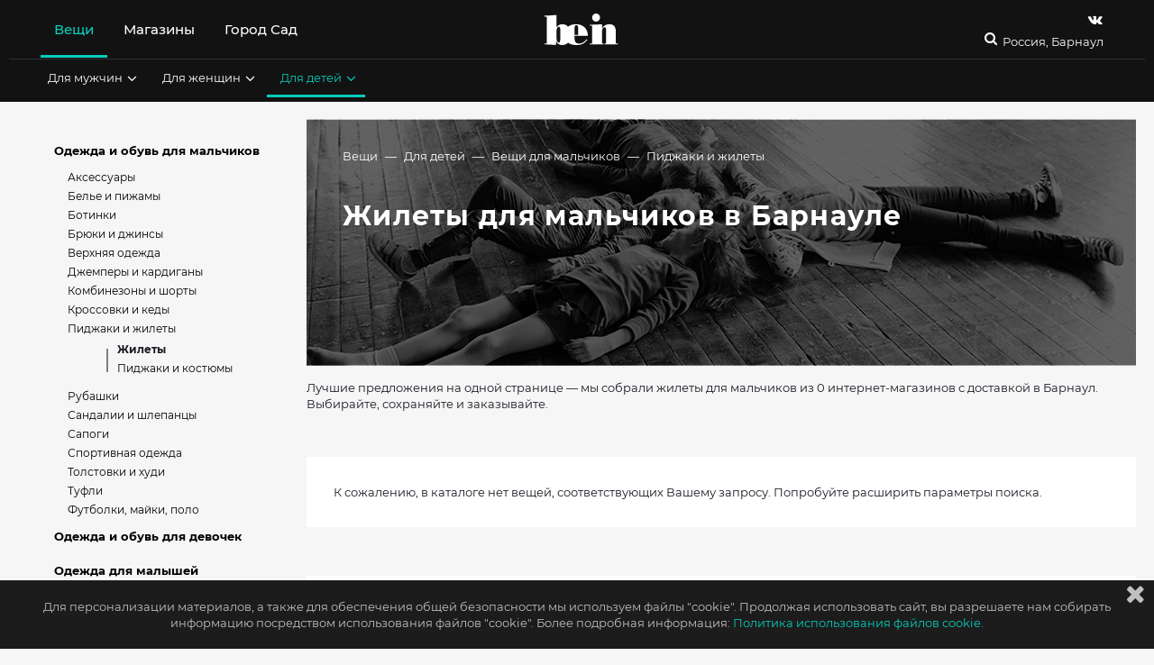

--- FILE ---
content_type: text/html; charset=utf-8
request_url: https://www.be-in.ru/catalog/city/barnaul/type/zhilety-dlya-malchikov/
body_size: 14742
content:
<!DOCTYPE html>
<html lang="ru" class="">
  <head>
    <script>window.bsettings = {
    debug: false,
    siteIsHome: false
};
    </script>

    <link rel="canonical" href="https://www.be-in.ru/catalog/city/barnaul/type/zhilety-dlya-malchikov/">
    <meta name="referrer" content="origin">
    <meta charset="utf-8">
    <meta name="cmsmagazine" content="edfc9b76776abbd2ef486557580d3911">
    <meta property="fb:admins" content="537278342">
    <meta property="fb:admins" content="100000220400166">
    <meta name="facebook-domain-verification" content="hr8h6z9zd1xkx7uwx1f0b3o6jjth0q">
    <meta name="verify-admitad" content="80e893d27a">
    <meta name="viewport" content="width=device-width, initial-scale=1"><!--[if IE]>
    <meta http-equiv="X-UA-Compatible" content="IE=edge,chrome=1">
    <meta http-equiv="cleartype" content="on"><![endif]-->
    <title>Купить жилеты и безрукавки для мальчиков  руб. в Барнауле и интернет-магазинах 2026. Каталог, фото, цены.
    </title>

    <meta name="description" content="Рассказываем о том, где  купить жилеты для мальчиков в Барнауле: 0 вещей в 0 магазинах. Последние коллекции и вещи со скидками.">
    <meta name="keywords" content="Где купить, жилеты для мальчиков, одежда и обувь для мальчиков, в Барнауле, магазины одежды, каталог одежды магазинов, стильная одежда, модная одежда, 
">
<meta name="msapplication-TileColor" content="#09ccb8"/>
<meta name="msapplication-TileImage" content="/static/img/fav/ms-icon.dfbf47a90696.png"/>
<meta name="theme-color" content="#09ccb8"/>
<link rel="apple-touch-icon" sizes="57x57" href="/static/img/fav/apple-icon.5e058d56242b.png"/>
<link rel="apple-touch-icon" sizes="60x60" href="/static/img/fav/apple-icon.5e058d56242b.png"/>
<link rel="apple-touch-icon" sizes="72x72" href="/static/img/fav/apple-icon.5e058d56242b.png"/>
<link rel="apple-touch-icon" sizes="76x76" href="/static/img/fav/apple-icon.5e058d56242b.png"/>
<link rel="apple-touch-icon" sizes="114x114" href="/static/img/fav/apple-icon.5e058d56242b.png"/>
<link rel="apple-touch-icon" sizes="120x120" href="/static/img/fav/apple-icon.5e058d56242b.png"/>
<link rel="apple-touch-icon" sizes="144x144" href="/static/img/fav/apple-icon.5e058d56242b.png"/>
<link rel="apple-touch-icon" sizes="152x152" href="/static/img/fav/apple-icon.5e058d56242b.png"/>
<link rel="apple-touch-icon" sizes="180x180" href="/static/img/fav/apple-icon.5e058d56242b.png"/>
<link rel="icon" type="image/png" sizes="192x192" href="/static/img/fav/android-icon.5e058d56242b.png"/>
<link rel="icon" type="image/png" sizes="32x32" href="/static/img/fav/favicon.5e058d56242b.png"/>
<link rel="icon" type="image/png" sizes="96x96" href="/static/img/fav/favicon.5e058d56242b.png"/>
<link rel="icon" type="image/png" sizes="16x16" href="/static/img/fav/favicon.5e058d56242b.png"/>
<link rel="manifest" href="/static/img/fav/manifest.08ae843af3f0.json"/>
<!-- if IE-->
<meta http-equiv="X-UA-Compatible" content="IE=edge,chrome=1"/>
<meta http-equiv="cleartype" content="on"/>
    <link rel="shortcut icon" href="/media/beingallery/uploads/sitesettings/2017/05/26/be-in.ru.ico">
    <script src="/static/js/libs/jquery-3.2.1.09dd64a64ba8.js"></script><link type="text/css" href="/static/build/bein/start.0d89f2b93c2785b723c0.css" rel="stylesheet" />
<script type="text/javascript" src="/static/build/bein/start-3913001b9e1c9a8f79bf.js" ></script><link type="text/css" href="/static/build/bein/desktop.8f13e09f4c15513ef522.css" rel="stylesheet" />
<meta name="viewport" content="width=device-width, initial-scale=1.0, maximum-scale=1.0"/>
<meta property="article:publisher" content="https://www.facebook.com/beinru"/>
<meta property="og:type" content="article"/>
<meta property="og:url" content="https://www.be-in.ru/catalog/city/barnaul/type/zhilety-dlya-malchikov/"/>
<meta property="og:title" content="жилетов и безрукавок для мальчиков в Барнауле"/>
<meta property="og:description" content=""/>
<meta property="og:site_name" content="be-in.ru"/>
<meta property="og:locale" content="ru_RU"/>
<meta name="twitter:card" content="summary_large_image"/>
<meta name="twitter:site" content="@beinru"/>
<meta name="twitter:creator" content="@beinru"/>
<meta name="twitter:description" content=""/>
<meta property="twitter:title" content="жилетов и безрукавок для мальчиков в Барнауле"/>
<meta name="twitter:app:id:iphone" content="463487053"/>
    <script src="//static.criteo.net/js/ld/publishertag.js"></script><!-- ### Head ### -->
<!-- ### Criteo Adblock Loader ### -->
<!-- BEGIN CRITEO LOADER -->
<script async="async" type="text/javascript" src="https://static.criteo.net/js/ld/publishertag.js"></script>
<script>
    window.Criteo = window.Criteo || {};
    window.Criteo.events = window.Criteo.events || [];
    function CriteoAdblock(containerid, zoneid) {
        Criteo.events.push(function() {
            Criteo.DisplayAcceptableAdIfAdblocked({
                "zoneid": zoneid,
                "containerid": containerid,
                "overrideZoneFloor": false
            });
            window.addEventListener("message", function (e) {
                if (e.data && e.data == 'criteo-adblock-passback-'+zoneid)
                    document.getElementById(containerid).style.display = "none";
                else return;
            }, false);
        });
    }
</script>
<!-- END CRITEO LOADER -->
    <script>window.Criteo = window.Criteo || {};
window.Criteo.events = window.Criteo.events || [];
    </script>
    <script src="/static/js/re-js/adunits-criteo.6d883813f174.js">;</script>
    <script src="/static/js/re-js/prebid.26a87a3403d8.js">;</script>
    <script src="/static/js/re-js/gtp-prebid.1e2efbc3121e.js">;</script>
    <script src="//yastatic.net/pcode/adfox/loader.js"></script>
    <script>window.ao_subid = "money_link";
    </script>
    <script src="//js.mamydirect.com/js/?h=I0c0s6bI" type="text/javascript" async></script>
    <script async src="https://securepubads.g.doubleclick.net/tag/js/gpt.js"></script><script>const domain=window.location.hostname,rand=Math.floor(10*Math.random());var script=document.createElement("script");script.src=`https://stag-core.tfla.xyz/serve_onetag?pub_id=44&domain=${domain}&rand=${rand}`,document.head.append(script); </script>
    <div id="gpt-passback">
      <script>window.googletag = window.googletag || {cmd: []};
googletag.cmd.push(function () {
    googletag.defineSlot('/430837318/TOTAL_TAS/Be_in', [1, 1], 'gpt-passback')
        .addService(googletag.pubads())
        .setTargeting('tmPtS', [''])
        .setTargeting('tmPtM', [''])
        .setTargeting('tmDmn', ['www.be-in.ru'])
        .setTargeting('tmClnt', ['Be_in']);
    googletag.enableServices();
    googletag.display('gpt-passback');
});
      </script>
    </div>
  </head>



<body class="nav-on-left  " id="documentBody">

  <div class="body-wrapper ">
    <div data-header-affix-offset-top class="cd-main-content top-banner-wrapper"><div class="banner">
</div>
    </div>
<input type='hidden' name='csrfmiddlewaretoken' value='hRW1CUsGRsPvSYC7tjIlMJPWGFdjypNG' />
    <div class="feacher-wrap hidden-xs hidden-sm hidden-md">
    </div>
    <div class="body-color-wrapper">
<div id="cookie-alert">
  <div class="cookie-alert-text container"><i class="fa fa-times fa-lg"></i>
    <p>Для персонализации материалов, а также для обеспечения общей безопасности мы используем файлы "cookie".
Продолжая использовать сайт, вы разрешаете нам собирать информацию посредством использования файлов "cookie". Более подробная информация:
    </p>

    <!-- trans: ссылка на политику использования cookies--><a href="/content/838-cookies_policy/" class="default-link">Политика использования файлов cookie.</a>
  </div>
</div>
      <header id="mainHeader" class="header">
<div data-header-container="data-header-container" class="header-container container-fluid">
  <div class="container-color-header">
    <div class="container">
      <nav class="navbar_header_desktop flex-navbar-container"><div class="flex-navbar_left">
  <ul class="nav header-navbar-nav main-header__list header-menu-text">
<li data-hover-trigger-l1="hoverMenu1" data-children="yes" class="main-header_list_item  current_branch active"><a href="/catalog/woman/city/barnaul/" title="" aria-expanded="false">Вещи</a>
</li>
<li data-hover-trigger-l1="hoverMenu2" data-children="yes" class="main-header_list_item  "><a href="/network/barnaul/" title="" aria-expanded="false">Магазины</a>
</li>
<li data-hover-trigger-l1="hoverMenu49" data-children="" class="main-header_list_item  "><a href="https://gorodsad.io" title="" aria-expanded="false">Город Сад</a>
</li>
    <li data-visible="data-visible" class="header-desktop-search"><a href="/search" class="header-search"><i class="fa fa-search fa-headericons"></i></a>
    </li>
  </ul>
</div>
<div class="logo_container_desktop flexnavbar_mid"><a href="/" class="be_logo_desktop"><img src="/static/img/logo-white.513a086efba3.svg" class="img-responsive"/></a>
</div>
        <div class="flex-navbar-right">
          <div class="small-search-and-cart"><a href="/search" class="header-search"><i class="fa fa-search fa-headericons"></i></a>
          </div>
          <div class="social-and-city-desktop">
            <ul class="social_container_desktop header-menu-text">
<li><a href="https://vk.com/beinopen" target="_blank" title="Страница Be-in.ru в vk" class="header-navbar-nav-social"><i class="fa fa-vk fa-headericons" data-yagoal="header-vk"></i></a>
</li>
            </ul>
            <div class="city-container">

              <div class="flex-navbar_right">
                <button type="button" aria-expanded="false" data-ajax-city-switcher="data-ajax-city-switcher" data-ajax-city-switcher-url="/cities/get-popup/" class="city-button">
                  <!--i.fa.fa-map-marker-->Россия, Барнаул
                </button>
              </div>
            </div>
          </div>
        </div>
      </nav>

<div class="second-submenu-container">
<div data-hover-l1="hoverMenu1" class="second-submenu-container-inner container collapse current_branch level2 active in">
  <ul class="stuffsubmenu secondarymenu">
    <li data-hover-trigger="hoverMenu4" class=" "><a href="/catalog/man/city/barnaul/" title="Мужская одежда, обувь, аксессуары купить в Барнауле" aria-expanded="false" class="subheader_link">Для мужчин<i class="fa fa-angle-down"></i></a>
    </li>
    <li data-hover-trigger="hoverMenu5" class=" "><a href="/catalog/woman/city/barnaul/" title="Женская одежда, обувь, аксессуары, косметика купить в Барнауле" aria-expanded="false" class="subheader_link">Для женщин<i class="fa fa-angle-down"></i></a>
    </li>
    <li data-hover-trigger="hoverMenu6" class=" current_branch active"><a href="/catalog/child/city/barnaul/" title="Детская одежда, обувь, аксессуары купить в Барнауле" aria-expanded="false" class="subheader_link">Для детей<i class="fa fa-angle-down"></i></a>
    </li>
  </ul>
</div>
<div data-hover-l1="hoverMenu2" class="second-submenu-container-inner container collapse  not-active">
  <ul class="stuffsubmenu secondarymenu">
    <li data-hover-trigger="hoverMenu8" class=" "><a href="/network/barnaul/" title="" aria-expanded="false" class="subheader_link">Все магазины<i class="fa fa-angle-down"></i></a>
    </li>
    <li data-hover-trigger="" class=" "><a href="/network/barnaul/mall/" title="" aria-expanded="false" class="subheader_link">Все торговые центры</a>
    </li>
    <li data-hover-trigger="" class=" "><a href="/style/" title="" aria-expanded="false" class="subheader_link">Новости шопинга</a>
    </li>
  </ul>
</div>
</div>
    </div>
<div data-hover="hoverMenu4" data-3rd-menu="data-3rd-menu" class="color-container-submenu"><i data-close-submenu="data-close-submenu" class="fa fa-times"></i>
  <div data-hover-container="data-hover-container" class="third-submenu-container">
<div class="thirdlevel-header-list">
  <div class="padding-bottom"><a href="/catalog/city/barnaul/kind/verhnaya-odezhda-male/" title="Мужская верхняя одежда купить в Барнауле" class="submenu-list-title">Верхняя одежда<span class="small">(смотреть все)</span></a>
<ul class="thirdlevel-header-items">
  <li class=" "><a href="/catalog/city/barnaul/type/muzhskie-kurtki/" title="Мужские куртки купить в Барнауле" class="submenu-list-item">Куртки</a>
  </li>
  <li class=" "><a href="/catalog/city/barnaul/type/muzhskie-plaschi/" title="Мужские плащи и тренчи купить в Барнауле" class="submenu-list-item">Плащи и тренчи</a>
  </li>
  <li class=" "><a href="/catalog/city/barnaul/type/muzhskie-palto/" title="Мужские пальто купить в Барнауле" class="submenu-list-item">Пальто</a>
  </li>
  <li class=" "><a href="/catalog/city/barnaul/type/muzhskie-puhoviki/" title="Мужские утепленные куртки и пуховики купить в Барнауле" class="submenu-list-item">Утепленные куртки и пуховики</a>
  </li>
  <li class=" "><a href="/catalog/city/barnaul/type/muzhskie-parki/" title="Мужские парки купить в Барнауле" class="submenu-list-item">Парки</a>
  </li>
  <li class=" "><a href="/catalog/city/barnaul/type/muzhskie-shuby-i-dublenki/" title="Мужские шубы и дубленки купить в Барнауле" class="submenu-list-item">Шубы и дубленки</a>
  </li>
  <li class=" "><a href="/catalog/city/barnaul/type/muzhskie-kozhanye-kurtki/" title="Мужские кожаные куртки купить в Барнауле" class="submenu-list-item">Кожаные куртки</a>
  </li>
  <li class=" "><a href="/catalog/city/barnaul/type/muzhskie-vetrovki/" title="Мужские ветровки, анораки и дождевики купить в Барнауле" class="submenu-list-item">Ветровки и дождевики</a>
  </li>
  <li class=" "><a href="/catalog/city/barnaul/type/muzhskie-dzhisovki/" title="Мужские джинсовки купить в Барнауле" class="submenu-list-item">Джинсовки</a>
  </li>
</ul>
  </div>
</div>
<div class="thirdlevel-header-list">
  <div class="padding-bottom"><a href="/catalog/city/barnaul/kind/odezhda-male/" title="Мужская одежда купить в Барнауле" class="submenu-list-title">Одежда<span class="small">(смотреть все)</span></a>
<ul class="thirdlevel-header-items">
  <li class=" "><a href="/catalog/city/barnaul/type/muzhskie-tolstovki-i-svitshoty/" title="Мужские худи и свитшоты купить в Барнауле" class="submenu-list-item">Худи и свитшоты</a>
  </li>
  <li class=" "><a href="/catalog/city/barnaul/type/muzhskie-rubashki/" title="Мужские рубашки и сорочки купить в Барнауле" class="submenu-list-item">Рубашки и сорочки</a>
  </li>
  <li class=" "><a href="/catalog/city/barnaul/type/muzhskie-dzhinsy/" title="Мужские джинсы купить в Барнауле" class="submenu-list-item">Джинсы</a>
  </li>
  <li class=" "><a href="/catalog/city/barnaul/type/muzhskie-bruyki/" title="Мужские брюки купить в Барнауле" class="submenu-list-item">Брюки</a>
  </li>
  <li class=" "><a href="/catalog/city/barnaul/type/muzhskie-futbolki-i-mayki/" title="Мужские футболки купить в Барнауле" class="submenu-list-item">Футболки</a>
  </li>
  <li class=" "><a href="/catalog/city/barnaul/type/muzhskoy-trikotazh/" title="Мужские джемперы, пуловеры и свитеры купить в Барнауле" class="submenu-list-item">Джемперы и свитеры</a>
  </li>
  <li class=" "><a href="/catalog/city/barnaul/type/muzhskie-veschi-dlya-sporta/" title="Мужская спортивная одежда купить в Барнауле" class="submenu-list-item">Спортивная одежда</a>
  </li>
  <li class=" "><a href="/catalog/city/barnaul/type/muzhskie-bridzhi-shorty/" title="Мужские бермуды и шорты купить в Барнауле" class="submenu-list-item">Бермуды и шорты</a>
  </li>
  <li class=" "><a href="/catalog/city/barnaul/type/muzhskie-vodolazki/" title="Мужские водолазки купить в Барнауле" class="submenu-list-item">Водолазки</a>
  </li>
  <li class=" "><a href="/catalog/city/barnaul/type/muzhskie-kardigany/" title="Мужские кардиганы купить в Барнауле" class="submenu-list-item">Кардиганы</a>
  </li>
</ul>
  </div>
</div>
<div class="thirdlevel-header-list">
  <div class="padding-bottom"><a href="/catalog/city/barnaul/kind/shoes-male/" title="Мужская обувь купить в Барнауле" class="submenu-list-title">Обувь<span class="small">(смотреть все)</span></a>
<ul class="thirdlevel-header-items">
  <li class=" "><a href="/catalog/city/barnaul/type/muzhskie-krossovki/" title="Мужские кроссовки купить в Барнауле" class="submenu-list-item">Кроссовки</a>
  </li>
  <li class=" "><a href="/catalog/city/barnaul/type/muzhskie-botinki/" title="Мужские оксфорды, дерби и монки купить в Барнауле" class="submenu-list-item">Оксфорды, дерби и монки</a>
  </li>
  <li class=" "><a href="/catalog/city/barnaul/type/muzhskie-sandalii/" title="Мужские сандалии и шлепанцы купить в Барнауле" class="submenu-list-item">Сандалии и шлепанцы</a>
  </li>
  <li class=" "><a href="/catalog/city/barnaul/type/muzhskie-botinki1/" title="Мужские ботинки купить в Барнауле" class="submenu-list-item">Ботинки</a>
  </li>
  <li class=" "><a href="/catalog/city/barnaul/type/muzhskie-sapogi/" title="Мужские сапоги и полусапоги купить в Барнауле" class="submenu-list-item">Сапоги и полусапоги</a>
  </li>
  <li class=" "><a href="/catalog/city/barnaul/type/muzhskie-kedy-slipony/" title="Мужские кеды и слипоны купить в Барнауле" class="submenu-list-item">Кеды и слипоны</a>
  </li>
  <li class=" "><a href="/catalog/city/barnaul/type/monki/" title="Мужские лоферы, слиперы и мокасины купить в Барнауле" class="submenu-list-item">Лоферы, слиперы и мокасины</a>
  </li>
  <li class=" "><a href="/catalog/city/barnaul/type/muzhskaya-domashnyaya-obuv/" title="Мужская домашняя обувь купить в Барнауле" class="submenu-list-item">Домашняя обувь</a>
  </li>
</ul>
  </div>
</div>
<div class="thirdlevel-header-list">
  <div class="padding-bottom"><a href="/catalog/city/barnaul/kind/accessories-male/" title="Мужские аксессуары купить в Барнауле" class="submenu-list-title">Аксессуары<span class="small">(смотреть все)</span></a>
<ul class="thirdlevel-header-items">
  <li class=" "><a href="/catalog/city/barnaul/type/muzhskie-golovnye-ubory/" title="Мужские головные уборы купить в Барнауле" class="submenu-list-item">Шапки, головные уборы</a>
  </li>
  <li class=" "><a href="/catalog/city/barnaul/type/muzhskie-sharfy-i-platki/" title="Мужские шарфы и платки купить в Барнауле" class="submenu-list-item">Шарфы и платки</a>
  </li>
  <li class=" "><a href="/catalog/city/barnaul/type/muzhskie-perchatki-i-varezhki/" title="Мужские перчатки и варежки купить в Барнауле" class="submenu-list-item">Перчатки и варежки</a>
  </li>
  <li class=" "><a href="/catalog/city/barnaul/type/muzhskie-remni/" title="Мужские ремни и пояса купить в Барнауле" class="submenu-list-item">Ремни и пояса</a>
  </li>
  <li class=" "><a href="/catalog/city/barnaul/type/muzhskie-chasy/" title="Мужские часы купить в Барнауле" class="submenu-list-item">Часы</a>
  </li>
  <li class=" "><a href="/catalog/city/barnaul/type/muzhskie-ochki/" title="Мужские очки купить в Барнауле" class="submenu-list-item">Очки</a>
  </li>
  <li class=" "><a href="/catalog/city/barnaul/type/muzhskie-ukrasheniya/" title="Мужские украшения купить в Барнауле" class="submenu-list-item">Украшения</a>
  </li>
  <li class=" "><a href="/catalog/city/barnaul/type/muzhskie-rukzaki/" title="Мужские рюкзаки купить в Барнауле" class="submenu-list-item">Рюкзаки</a>
  </li>
  <li class=" "><a href="/catalog/city/barnaul/type/muzhskie-sumki-i-ruykzaki/" title="Мужские сумки купить в Барнауле" class="submenu-list-item">Сумки</a>
  </li>
  <li class=" "><a href="/catalog/city/barnaul/type/muzhskie-zonty/" title="Мужские зонты купить в Барнауле" class="submenu-list-item">Зонты</a>
  </li>
</ul>
  </div>
</div>
<div class="thirdlevel-header-list">
  <div class="padding-bottom"><a href="/catalog/city/barnaul/kind/lingerie-swimwear-male/" title="Мужское белье купить в Барнауле" class="submenu-list-title">Белье<span class="small">(смотреть все)</span></a>
<ul class="thirdlevel-header-items">
  <li class=" "><a href="/catalog/city/barnaul/type/muzhskoe-termobelie/" title="Мужское термобелье купить в Барнауле" class="submenu-list-item">Термобелье</a>
  </li>
  <li class=" "><a href="/catalog/city/barnaul/type/muzhskaya-domashnyaya-odezhda/" title="Мужская домашняя одежда купить в Барнауле" class="submenu-list-item">Домашняя одежда</a>
  </li>
  <li class=" "><a href="/catalog/city/barnaul/type/muzhskie-trusy/" title="Мужские трусы купить в Барнауле" class="submenu-list-item">Трусы</a>
  </li>
  <li class=" "><a href="/catalog/city/barnaul/type/muzhskie-noski/" title="Мужские носки купить в Барнауле" class="submenu-list-item">Носки</a>
  </li>
  <li class=" "><a href="/catalog/city/barnaul/type/muzhskie-plavki/" title="Мужские плавки и шорты для плавания купить в Барнауле" class="submenu-list-item">Плавки</a>
  </li>
</ul>
  </div>
</div>
<div class="thirdlevel-header-list">
  <div class="padding-bottom"><a href="/catalog/city/barnaul/kind/kosmetika-m/" title="Мужская косметика купить в Барнауле" class="submenu-list-title">Косметика и парфюмерия<span class="small">(смотреть все)</span></a>
<ul class="thirdlevel-header-items">
  <li class=" "><a href="/catalog/city/barnaul/type/parfum-for-men/" title="Парфюмерия для мужчин купить в Барнауле" class="submenu-list-item">Парфюмерия</a>
  </li>
  <li class=" "><a href="/catalog/city/barnaul/type/muzhskoy-uhod-za-volosami/" title="Средства для ухода за волосами купить в Барнауле" class="submenu-list-item">Уход за волосами</a>
  </li>
  <li class=" "><a href="/catalog/city/barnaul/type/sredstva-do-posle-britya/" title="Средства до и после бритья купить в Барнауле" class="submenu-list-item">Средства до и после бритья</a>
  </li>
  <li class=" "><a href="/catalog/city/barnaul/type/muzhskoy-uhod-za-kozhej-lica/" title="Средства для ухода за кожей лица купить в Барнауле" class="submenu-list-item">Уход за лицом</a>
  </li>
  <li class=" "><a href="/catalog/city/barnaul/type/muzhskoy-uhod-za-telom/" title="Средства для ухода за телом купить в Барнауле" class="submenu-list-item">Уход за телом</a>
  </li>
</ul>
  </div>
</div><a href="/catalog/man/city/barnaul/" title="" class="subheader-showalltype-link">смотреть все</a>
  </div>
</div>
<div data-hover="hoverMenu5" data-3rd-menu="data-3rd-menu" class="color-container-submenu"><i data-close-submenu="data-close-submenu" class="fa fa-times"></i>
  <div data-hover-container="data-hover-container" class="third-submenu-container">
<div class="thirdlevel-header-list">
  <div class="padding-bottom"><a href="/catalog/city/barnaul/kind/verhnaya-odezhda/" title="Женская верхняя одежда купить в Барнауле" class="submenu-list-title">Верхняя одежда<span class="small">(смотреть все)</span></a>
<ul class="thirdlevel-header-items">
  <li class=" "><a href="/catalog/city/barnaul/type/zhenskie-plaschi/" title="Женские плащи и тренчи купить в Барнауле" class="submenu-list-item">Плащи и тренчи</a>
  </li>
  <li class=" "><a href="/catalog/city/barnaul/type/zhenskie-kurtki/" title="Женские куртки купить в Барнауле" class="submenu-list-item">Куртки</a>
  </li>
  <li class=" "><a href="/catalog/city/barnaul/type/zhenskie-puhoviki/" title="Женские пуховики купить в Барнауле" class="submenu-list-item">Пуховики</a>
  </li>
  <li class=" "><a href="/catalog/city/barnaul/type/zhenskie-palto/" title="Женские пальто купить в Барнауле" class="submenu-list-item">Пальто</a>
  </li>
  <li class=" "><a href="/catalog/city/barnaul/type/zhenskie-kozhanye-kurtki/" title="Женские кожаные куртки купить в Барнауле" class="submenu-list-item">Кожаные куртки</a>
  </li>
  <li class=" "><a href="/catalog/city/barnaul/type/zhenskie-parki/" title="Женские парки купить в Барнауле" class="submenu-list-item">Парки</a>
  </li>
  <li class=" "><a href="/catalog/city/barnaul/type/zhenskie-shuby-i-dublenki/" title="Женские шубы и дубленки купить в Барнауле" class="submenu-list-item">Шубы и дубленки</a>
  </li>
  <li class=" "><a href="/catalog/city/barnaul/type/zhenskie-vetrovki/" title="Женские ветровки, анораки и дождевики купить в Барнауле" class="submenu-list-item">Ветровки и дождевики</a>
  </li>
  <li class=" "><a href="/catalog/city/barnaul/type/zhenskie-dzhinsovki/" title="Женские джинсовки купить в Барнауле" class="submenu-list-item">Джинсовки</a>
  </li>
</ul>
  </div>
</div>
<div class="thirdlevel-header-list">
  <div class="padding-bottom"><a href="/catalog/city/barnaul/kind/odezhda/" title="Женская одежда купить в Барнауле" class="submenu-list-title">Одежда<span class="small">(смотреть все)</span></a>
<ul class="thirdlevel-header-items">
  <li class=" "><a href="/catalog/city/barnaul/type/yubki/" title="Юбки купить в Барнауле" class="submenu-list-item">Юбки</a>
  </li>
  <li class=" "><a href="/catalog/city/barnaul/type/zhenskie-tolstovki-i-svitshoty/" title="Женские худи и свитшоты купить в Барнауле" class="submenu-list-item">Худи и свитшоты</a>
  </li>
  <li class=" "><a href="/catalog/city/barnaul/type/koktejlnye-i-vechernie-platja/" title="Платья для особых случаев купить в Барнауле" class="submenu-list-item">Платья для особых случаев</a>
  </li>
  <li class=" "><a href="/catalog/city/barnaul/type/zhenskie-vodolazki/" title="Женские водолазки купить в Барнауле" class="submenu-list-item">Водолазки</a>
  </li>
  <li class=" "><a href="/catalog/city/barnaul/type/zhenskie-pidzhaki/" title="Женские пиджаки и жакеты купить в Барнауле" class="submenu-list-item">Пиджаки и жакеты</a>
  </li>
  <li class=" "><a href="/catalog/city/barnaul/type/bluzy/" title="Женские блузы купить в Барнауле" class="submenu-list-item">Блузы</a>
  </li>
  <li class=" "><a href="/catalog/city/barnaul/type/zhenskiy-trikotazh/" title="Женские джемперы, пуловеры и свитеры купить в Барнауле" class="submenu-list-item">Джемперы и свитеры</a>
  </li>
  <li class=" "><a href="/catalog/city/barnaul/type/zhenskie-bruyki/" title="Женские брюки купить в Барнауле" class="submenu-list-item">Брюки</a>
  </li>
  <li class=" "><a href="/catalog/city/barnaul/type/platya-i-sarafany/" title="Платья купить в Барнауле" class="submenu-list-item">Платья</a>
  </li>
  <li class=" "><a href="/catalog/city/barnaul/type/zhenskie-rubashki/" title="Женские рубашки купить в Барнауле" class="submenu-list-item">Рубашки</a>
  </li>
</ul>
  </div>
</div>
<div class="thirdlevel-header-list">
  <div class="padding-bottom"><a href="/catalog/city/barnaul/kind/shoes/" title="Женская обувь купить в Барнауле" class="submenu-list-title">Обувь<span class="small">(смотреть все)</span></a>
<ul class="thirdlevel-header-items">
  <li class=" "><a href="/catalog/city/barnaul/type/zhenskie-oksfordy-i-brogi/" title="Женские оксфорды, дерби и броги купить в Барнауле" class="submenu-list-item">Оксфорды и броги</a>
  </li>
  <li class=" "><a href="/catalog/city/barnaul/type/zhenskie-sapogi/" title="Женские сапоги и полусапоги купить в Барнауле" class="submenu-list-item">Сапоги и полусапоги</a>
  </li>
  <li class=" "><a href="/catalog/city/barnaul/type/zhenskie-tufli/" title="Женские туфли купить в Барнауле" class="submenu-list-item">Туфли</a>
  </li>
  <li class=" "><a href="/catalog/city/barnaul/type/zhenskie-botinki/" title="Женские ботинки купить в Барнауле" class="submenu-list-item">Ботинки</a>
  </li>
  <li class=" "><a href="/catalog/city/barnaul/type/botilyony/" title="Ботильоны купить в Барнауле" class="submenu-list-item">Ботильоны</a>
  </li>
  <li class=" "><a href="/catalog/city/barnaul/type/zhenskie-krossovki-i-kedy/" title="Женские кроссовки купить в Барнауле" class="submenu-list-item">Кроссовки</a>
  </li>
  <li class=" "><a href="/catalog/city/barnaul/type/zhenskie-sandalii/" title="Женские сандалии купить в Барнауле" class="submenu-list-item">Сандалии</a>
  </li>
  <li class=" "><a href="/catalog/city/barnaul/type/zhenskie-bosonozhki/" title="Женские босоножки купить в Барнауле" class="submenu-list-item">Босоножки</a>
  </li>
  <li class=" "><a href="/catalog/city/barnaul/type/zhenskie-lofery-slipery/" title="Женские лоферы, слиперы и  мокасины купить в Барнауле" class="submenu-list-item">Лоферы, слиперы и мокасины</a>
  </li>
  <li class=" "><a href="/catalog/city/barnaul/type/zhenskie-lofery-slipery-i-slipony/" title="Женские кеды и слипоны купить в Барнауле" class="submenu-list-item">Кеды и слипоны</a>
  </li>
</ul>
  </div>
</div>
<div class="thirdlevel-header-list">
  <div class="padding-bottom"><a href="/catalog/city/barnaul/kind/accessories/" title="Женские аксессуары купить в Барнауле" class="submenu-list-title">Аксессуары<span class="small">(смотреть все)</span></a>
<ul class="thirdlevel-header-items">
  <li class=" "><a href="/catalog/city/barnaul/type/zhenskie-sumki-i-ruykzaki/" title="Женские сумки купить в Барнауле" class="submenu-list-item">Сумки</a>
  </li>
  <li class=" "><a href="/catalog/city/barnaul/type/zhenskie-sharfy-i-platki/" title="Женские шарфы и платки купить в Барнауле" class="submenu-list-item">Шарфы и платки</a>
  </li>
  <li class=" "><a href="/catalog/city/barnaul/type/zhenskie-perchatki-i-varezhki/" title="Женские перчатки и варежки купить в Барнауле" class="submenu-list-item">Перчатки и варежки</a>
  </li>
  <li class=" "><a href="/catalog/city/barnaul/type/zhenskie-golovnye-ubory/" title="Женские головные уборы купить в Барнауле" class="submenu-list-item">Шапки и головные уборы</a>
  </li>
  <li class=" "><a href="/catalog/city/barnaul/type/zhenskierukzaki/" title="Женские рюкзаки купить в Барнауле" class="submenu-list-item">Рюкзаки</a>
  </li>
  <li class=" "><a href="/catalog/city/barnaul/type/zhenskie-chasy/" title="Женские часы купить в Барнауле" class="submenu-list-item">Часы</a>
  </li>
  <li class=" "><a href="/catalog/city/barnaul/type/koltsa/" title="Женские кольца купить в Барнауле" class="submenu-list-item">Кольца</a>
  </li>
  <li class=" "><a href="/catalog/city/barnaul/type/zhenskie-braslety/" title="Женские браслеты купить в Барнауле" class="submenu-list-item">Браслеты</a>
  </li>
  <li class=" "><a href="/catalog/city/barnaul/type/zhenskie-zonty/" title="Женские зонты купить в Барнауле" class="submenu-list-item">Зонты</a>
  </li>
  <li class=" "><a href="/catalog/city/barnaul/type/ukrasheniya-na-sheyu/" title="Женские украшения на шею купить в Барнауле" class="submenu-list-item">Украшения на шею</a>
  </li>
</ul>
  </div>
</div>
<div class="thirdlevel-header-list">
  <div class="padding-bottom"><a href="/catalog/city/barnaul/kind/lingerie-swimwear/" title="Женское белье и купальники купить в Барнауле" class="submenu-list-title">Белье и купальники<span class="small">(смотреть все)</span></a>
<ul class="thirdlevel-header-items">
  <li class=" "><a href="/catalog/city/barnaul/type/zhenskie-noski/" title="Женские колготки, чулки и носки купить в Барнауле" class="submenu-list-item">Колготки, чулки и носки</a>
  </li>
  <li class=" "><a href="/catalog/city/barnaul/type/korsety-i-bodi/" title="Корсеты и боди купить в Барнауле" class="submenu-list-item">Корсеты и боди</a>
  </li>
  <li class=" "><a href="/catalog/city/barnaul/type/zhenskaya-domashnyaya-odezhda/" title="Женская домашняя одежда купить в Барнауле" class="submenu-list-item">Домашняя одежда</a>
  </li>
  <li class=" "><a href="/catalog/city/barnaul/type/bustgaltery/" title="Женское нижнее бельё купить в Барнауле" class="submenu-list-item">Нижнее белье</a>
  </li>
  <li class=" "><a href="/catalog/city/barnaul/type/kupalniki-i-tuniki/" title="Купальники купить в Барнауле" class="submenu-list-item">Купальники</a>
  </li>
  <li class=" "><a href="/catalog/city/barnaul/type/termobelie/" title="Женское термобелье купить в Барнауле" class="submenu-list-item">Термобелье</a>
  </li>
  <li class=" "><a href="/catalog/city/barnaul/type/zhenskie-pizhamy-nochnye-sorochki/" title="Женские пижамы и ночные сорочки купить в Барнауле" class="submenu-list-item">Пижамы и ночные сорочки</a>
  </li>
</ul>
  </div>
</div>
<div class="thirdlevel-header-list">
  <div class="padding-bottom"><a href="/catalog/city/barnaul/kind/kosmetika/" title="Женская косметика и парфюмерия купить в Барнауле" class="submenu-list-title">Косметика и парфюмерия<span class="small">(смотреть все)</span></a>
<ul class="thirdlevel-header-items">
  <li class=" "><a href="/catalog/city/barnaul/type/kosmetika-dlya-lica/" title="Косметика для лица купить в Барнауле" class="submenu-list-item">Косметика для лица</a>
  </li>
  <li class=" "><a href="/catalog/city/barnaul/type/parfumeriya-i-kosmetika/" title="Парфюмерия купить в Барнауле" class="submenu-list-item">Парфюмерия</a>
  </li>
  <li class=" "><a href="/catalog/city/barnaul/type/kosmetika-dlya-glaz/" title="Косметика для глаз купить в Барнауле" class="submenu-list-item">Косметика для глаз</a>
  </li>
  <li class=" "><a href="/catalog/city/barnaul/type/kosmetika-dlya-gub/" title="Косметика для губ купить в Барнауле" class="submenu-list-item">Косметика для губ</a>
  </li>
  <li class=" "><a href="/catalog/city/barnaul/type/sredstva-dlya-uhoda-za-telom/" title="Средства для ухода за телом купить в Барнауле" class="submenu-list-item">Уход за телом</a>
  </li>
  <li class=" "><a href="/catalog/city/barnaul/type/sredstva-dlya-uhoda-za-volosami/" title="Средства для ухода за волосами купить в Барнауле" class="submenu-list-item">Уход за волосами</a>
  </li>
  <li class=" "><a href="/catalog/city/barnaul/type/sredstva-dlya-uhoda-za-kozhey-liza/" title="Средства для ухода за кожей лица купить в Барнауле" class="submenu-list-item">Уход за кожей лица</a>
  </li>
  <li class=" "><a href="/catalog/city/barnaul/type/sredstva-dlya-manikyura/" title="Средства для маникюра купить в Барнауле" class="submenu-list-item">Средства для маникюра</a>
  </li>
  <li class=" "><a href="/catalog/city/barnaul/type/vokrug-glaz/" title="Уход за кожей вокруг глаз купить в Барнауле" class="submenu-list-item">Уход за кожей вокруг глаз</a>
  </li>
  <li class=" "><a href="/catalog/city/barnaul/type/solnzezashitnie-sredstva/" title="Солнцезащитные средства купить в Барнауле" class="submenu-list-item">Солнцезащитные средства</a>
  </li>
</ul>
  </div>
</div><a href="/catalog/woman/city/barnaul/" title="" class="subheader-showalltype-link">смотреть все</a>
  </div>
</div>
<div data-hover="hoverMenu6" data-3rd-menu="data-3rd-menu" class="color-container-submenu"><i data-close-submenu="data-close-submenu" class="fa fa-times"></i>
  <div data-hover-container="data-hover-container" class="third-submenu-container">
<div class="thirdlevel-header-list">
  <div class="padding-bottom"><a href="/catalog/city/barnaul/kind/odezhda-malchiky/" title="Одежда и обувь для мальчиков купить в Барнауле" class="submenu-list-title">Вещи для мальчиков<span class="small">(смотреть все)</span></a>
<ul class="thirdlevel-header-items">
  <li class=" "><a href="/catalog/city/barnaul/type/aksessuary-dlya-malchikov/" title="Аксессуары для мальчиков купить в Барнауле" class="submenu-list-item">Аксессуары</a>
  </li>
  <li class=" "><a href="/catalog/city/barnaul/type/tolstovki-dlya-malchikov/" title="Толстовки и худи для мальчиков купить в Барнауле" class="submenu-list-item">Толстовки и худи</a>
  </li>
  <li class=" "><a href="/catalog/city/barnaul/type/kurtky-dlya-malchikov/" title="Верхняя одежда для мальчиков купить в Барнауле" class="submenu-list-item">Верхняя одежда</a>
  </li>
  <li class=" "><a href="/catalog/city/barnaul/type/botikni-dlya-malchikov/" title="Ботинки для мальчиков купить в Барнауле" class="submenu-list-item">Ботинки</a>
  </li>
  <li class=" "><a href="/catalog/city/barnaul/type/djempery-dlya-malchikov/" title="Джемперы и кардиганы для мальчиков купить в Барнауле" class="submenu-list-item">Джемперы и кардиганы</a>
  </li>
  <li class=" "><a href="/catalog/city/barnaul/type/rubashky-dlya-malchikov/" title="Рубашки для мальчиков купить в Барнауле" class="submenu-list-item">Рубашки</a>
  </li>
  <li class=" "><a href="/catalog/city/barnaul/type/sapogiy-dlya-malchikov/" title="Сапоги для мальчиков купить в Барнауле" class="submenu-list-item">Сапоги</a>
  </li>
  <li class=" "><a href="/catalog/city/barnaul/type/krossovky-i-kedy-dlya-malchikov/" title="Кроссовки и кеды для мальчиков купить в Барнауле" class="submenu-list-item">Кроссовки и кеды</a>
  </li>
  <li class=" "><a href="/catalog/city/barnaul/type/sportivnaya-odezhda-dlya-malchikov/" title="Спортивная одежда для мальчиков купить в Барнауле" class="submenu-list-item">Спортивная одежда</a>
  </li>
  <li class=" "><a href="/catalog/city/barnaul/type/shtany-dlya-malchikov/" title="Брюки и джинсы для мальчиков купить в Барнауле" class="submenu-list-item">Брюки и джинсы</a>
  </li>
</ul>
  </div>
</div>
<div class="thirdlevel-header-list">
  <div class="padding-bottom"><a href="/catalog/city/barnaul/kind/odezhda-devochky/" title="Одежда и обувь для девочек купить в Барнауле" class="submenu-list-title">Вещи для девочек<span class="small">(смотреть все)</span></a>
<ul class="thirdlevel-header-items">
  <li class=" "><a href="/catalog/city/barnaul/type/djempery-dlya-devochek/" title="Джемперы, кофты и свитеры для девочек купить в Барнауле" class="submenu-list-item">Джемперы, кофты и свитеры</a>
  </li>
  <li class=" "><a href="/catalog/city/barnaul/type/kurtky-dlya-devochek/" title="Верхняя одежда для девочек купить в Барнауле" class="submenu-list-item">Верхняя одежда</a>
  </li>
  <li class=" "><a href="/catalog/city/barnaul/type/platya-dlya-devochek/" title="Платья для девочек купить в Барнауле" class="submenu-list-item">Платья</a>
  </li>
  <li class=" "><a href="/catalog/city/barnaul/type/botinky-dlya-devochek/" title="Ботинки для девочек купить в Барнауле" class="submenu-list-item">Ботинки</a>
  </li>
  <li class=" "><a href="/catalog/city/barnaul/type/ubky-dlya-devochek/" title="Юбки для девочек купить в Барнауле" class="submenu-list-item">Юбки</a>
  </li>
  <li class=" "><a href="/catalog/city/barnaul/type/aksessuary-dlya-devochek/" title="Аксессуары для девочек купить в Барнауле" class="submenu-list-item">Аксессуары</a>
  </li>
  <li class=" "><a href="/catalog/city/barnaul/type/shtany-dlya-devochek/" title="Брюки и джинсы для девочек купить в Барнауле" class="submenu-list-item">Брюки и джинсы</a>
  </li>
  <li class=" "><a href="/catalog/city/barnaul/type/rubashky-dlya-devochek/" title="Рубашки и блузы для девочек купить в Барнауле" class="submenu-list-item">Рубашки и блузы</a>
  </li>
  <li class=" "><a href="/catalog/city/barnaul/type/sapogy-dlya-devochek/" title="Сапоги для девочек купить в Барнауле" class="submenu-list-item">Сапоги</a>
  </li>
  <li class=" "><a href="/catalog/city/barnaul/type/krossovky-i-kedy-dlya-devochek/" title="Кроссовки и кеды для девочек купить в Барнауле" class="submenu-list-item">Кроссовки и кеды</a>
  </li>
</ul>
  </div>
</div>
<div class="thirdlevel-header-list">
  <div class="padding-bottom"><a href="/catalog/city/barnaul/kind/accessories-child/" title="Одежда для малышей купить в Барнауле" class="submenu-list-title">Малышам<span class="small">(смотреть все)</span></a>
<ul class="thirdlevel-header-items">
  <li class=" "><a href="/catalog/city/barnaul/type/odejda-dlya-malishei/" title="Одежда для малышей купить в Барнауле" class="submenu-list-item">Одежда</a>
  </li>
  <li class=" "><a href="/catalog/city/barnaul/type/obuv-dlya-malishei/" title="Обувь для малышей купить в Барнауле" class="submenu-list-item">Обувь</a>
  </li>
  <li class=" "><a href="/catalog/city/barnaul/type/aksessuary-dlya-malishei/" title="Аксессуары для малышей купить в Барнауле" class="submenu-list-item">Аксессуары</a>
  </li>
</ul>
  </div>
</div><a href="/catalog/child/city/barnaul/" title="" class="subheader-showalltype-link">смотреть все</a>
  </div>
</div>
    <div id="cityAjaxList" data-ajax-city-switcher-include="data-ajax-city-switcher-include" class="collapse city-switcher__body"></div>
  </div>
</div>
      </header>
      <div id="top" data-modal-fix class="wrapper cd-main-content">
        <div id="fb-root"></div>
        <form class="hidden"><input type='hidden' name='csrfmiddlewaretoken' value='hRW1CUsGRsPvSYC7tjIlMJPWGFdjypNG' />
        </form>
        <div id="main-wrapper">
          <main role="main">
<div class="content content-main content-article">
  <div class="container">
    <div class="row">
      <div class="col-xs-12 col-md-8 page listing-big-things col-lg-9">
<div class="article-header article-header-img">
  <div class="header-seo-img"><img src="/static/new/img/child.1cad5fa4469e.jpg" alt="Жилеты для мальчиков"/>
  </div>
<div class="bg-block_article-header">
<ul class="breadcrumb">
  <li>Вещи</li>
  <li><a href="/catalog/child/city/barnaul/" title="Детская одежда, обувь, аксессуары купить в Барнауле" class="default-link">Для детей</a>
  </li>
  <li><a href="/catalog/city/barnaul/kind/odezhda-malchiky/" title="Одежда и обувь для мальчиков купить в Барнауле" class="default-link">Вещи для мальчиков</a>
  </li>
  <li><a href="/catalog/city/barnaul/type/pidzhaky-dlya-malchikov/" title="Пиджаки и жилеты для мальчиков купить в Барнауле" class="default-link">Пиджаки и жилеты</a>
  </li>
</ul>
  <h1 class="article-header__heading h2 parangon text-uppercase block-title">Жилеты для мальчиков в Барнауле</h1>
  <p></p>
</div>
</div>
        <div class="bg-block article filter-block filter-block-text">
          <p>Лучшие предложения на одной странице — мы собрали жилеты для мальчиков из 0 интернет-магазинов с доставкой в Барнаул. Выбирайте, сохраняйте и заказывайте.
          </p>
        </div>
<div class="banner">
</div>
<div class="catalog-things ">
  <p class="catalog-things__empty">К сожалению, в каталоге нет вещей, соответствующих Вашему запросу. Попробуйте расширить параметры поиска.
  </p>
  <div class="catalog-things__pager pagination-wrapper pagination-wrapper-listing">
  </div>
</div>
<div class="block block-listing-things-main">
  <div class="bg-block article">
    <div class="flex-header flex-header_alone">
      <h2 class="h3 header_styled header_catalog-type">Жилеты для мальчиков в каталоге товаров зима 2026
      </h2>
    </div>

  </div>
  <div class="gender-pins">


<a href="/catalog/city/barnaul/type/aksessuary-dlya-malchikov/" class="main-cards__category-item category-item width_33">
  <div class="category-item__wrap">
<div class="category-item__img"><img src="/media/beingallery/uploads/type/2016/08/30/aksessuari_dlya_malchikov.jpg" alt="" class="img-responsive"/>
</div>
<div class="category-item__description">
  <p class="category-item__name">Аксессуары для мальчиков

  </p>
</div>
  </div></a>


<a href="/catalog/city/barnaul/type/tolstovki-dlya-malchikov/" class="main-cards__category-item category-item width_33">
  <div class="category-item__wrap">
<div class="category-item__img"><img src="/media/beingallery/uploads/type/2017/11/18/hoodie300-300.jpg" alt="" class="img-responsive"/>
</div>
<div class="category-item__description">
  <p class="category-item__name">Толстовки и худи для мальчиков

  </p>
</div>
  </div></a>


<a href="/catalog/city/barnaul/type/kurtky-dlya-malchikov/" class="main-cards__category-item category-item width_33">
  <div class="category-item__wrap">
<div class="category-item__img"><img src="/media/beingallery/uploads/type/2017/11/18/boys-outwear300-300.jpg" alt="" class="img-responsive"/>
</div>
<div class="category-item__description">
  <p class="category-item__name">Верхняя одежда для мальчиков

  </p>
</div>
  </div></a>
  </div>
</div>
<div class="how-much-block">
  <div class="flex-header">
    <h2 class="h3 header_styled header_how-much">Сколько стоят жилеты для мальчиков в магазинах Барнаула</h2>
  </div>
  <div data-defer-bg="/media/beingallery/uploads/type/2018/08/10/boys-vest-200-400.jpg" class="how-much">
    <div class="how-much__item">
<section class="card card-shop card-prices">
  <p class="card-shop_header"><a href="/network/3283-incity-collection/type/zhilety-dlya-malchikov/" title="Жилеты для мальчиков в Incity" class="card-title">Жилеты для мальчиков в Incity</a>
  </p>
  <p>около 799 руб.
  </p>
  <p class="card-shop_header"><a href="/network/3283-incity-address/barnaul/" title="Incity" class="black-link">Incity</a>
  </p>
  <p>1 магазин в Барнауле<br/><a href="tel:8 (800) 100-8-333 доб. 611-493">8 (800) 100-8-333 доб. 611-493
</a>
  </p>
</section>
    </div>
  </div><a aria-lavel="Магазины жилетов и безрукавок для мальчиков в Барнауле" href="/catalog/city/barnaul/type/zhilety-dlya-malchikov/prices/" title="Магазины жилетов и безрукавок для мальчиков в Барнауле" class="button button_large button_block how-much-block__btn">Магазины жилетов и безрукавок для мальчиков в Барнауле</a>
</div>
<div class="other-shops bg-block article">
  <div class="bg-block__header flex-header">
    <h2 class="h3">Самые популярные магазины Барнаула для детей, в которых можно купить жилеты и безрукавки для мальчиков

    </h2>
  </div>
  <div class="other-shops">
    <div class="other-shops__grid popular-shops__grid">
<ul class="shops-addresses-list list">
<li itemscope="itemscope" itemtype="http://schema.org/ClothingStore" class="block-addresses__item block-addresses__item_custom"><b itemscope="itemscope" itemtype="http://schema.org/ShoppingCenter" class="text-block"><span itemprop="address" itemscope="itemscope" itemtype="http://schema.org/PostalAddress">
      <meta itemprop="streetAddress" content="г. Барнаул, ул. Власихинская, д. 63"/>
      <meta itemprop="telephone" content="+7-929-377-32-08 (ДИРЕКТОР)"/></span><a href="/mall/2042-volna/" title="ТРЦ «Волна» в Барнауле" itemprop="name" class="green shop-address shop-complex">ТРЦ «Волна»</a></b><br/>
  <meta itemprop="name" content="Супермаркет &quot;Спортмастер&quot;"/>
  <div class="shop-address">
    <div itemprop="address" itemscope="itemscope" itemtype="http://schema.org/PostalAddress"><span class="text-block">Спортмастер / Супермаркет &quot;Спортмастер&quot;</span><a href="/network/1566-sportmaster/352222-g-barnaul-ul-vlasihinskaya-d-63/" title="Спортмастер, г. Барнаул, ул. Власихинская, д. 63" class="text-block"><span class="text-block">
          <meta itemprop="streetAddress" content="г. Барнаул, ул. Власихинская, д. 63"/>Адрес: г. Барнаул, ул. Власихинская, д. 63<br/>Смотреть часы работы и карту</span></a>
    </div>
  </div>
<span>Тел.&nbsp;<a href="tel:+7 (800) 777-77-71"><span itemprop="telephone">+7 (800) 777-77-71</span></a></span>
</li>
<li itemscope="itemscope" itemtype="http://schema.org/ClothingStore" class="block-addresses__item block-addresses__item_custom"><b itemscope="itemscope" itemtype="http://schema.org/ShoppingCenter" class="text-block"><span itemprop="address" itemscope="itemscope" itemtype="http://schema.org/PostalAddress">
      <meta itemprop="streetAddress" content="г. Барнаул, ул. Антона Петрова, д. 219 б"/>
      <meta itemprop="telephone" content="+7 (3852) 28-22-08, +7 (3852) 28-22-68"/></span><a href="/mall/1049-ogni/" title="ТРЦ «Огни» в Барнауле" itemprop="name" class="green shop-address shop-complex">ТРЦ «Огни»</a></b><br/>
  <meta itemprop="name" content="Супермаркет &quot;Спортмастер&quot;"/>
  <div class="shop-address">
    <div itemprop="address" itemscope="itemscope" itemtype="http://schema.org/PostalAddress"><span class="text-block">Спортмастер / Супермаркет &quot;Спортмастер&quot;</span><a href="/network/1566-sportmaster/37663-g-barnaul-ul-antona-petrova-d-219-b/" title="Спортмастер, г. Барнаул, ул. Антона Петрова, д. 219 б" class="text-block"><span class="text-block">
          <meta itemprop="streetAddress" content="г. Барнаул, ул. Антона Петрова, д. 219 б"/>Адрес: г. Барнаул, ул. Антона Петрова, д. 219 б<br/>Смотреть часы работы и карту</span></a>
    </div>
  </div>
<span>Тел.&nbsp;<a href="tel:+7 (800) 777-77-71"><span itemprop="telephone">+7 (800) 777-77-71</span></a></span>
</li>
<li itemscope="itemscope" itemtype="http://schema.org/ClothingStore" class="block-addresses__item block-addresses__item_custom"><b itemscope="itemscope" itemtype="http://schema.org/ShoppingCenter" class="text-block"><span itemprop="address" itemscope="itemscope" itemtype="http://schema.org/PostalAddress">
      <meta itemprop="streetAddress" content="г. Барнаул, пр. Строителей, д. 117"/>
      <meta itemprop="telephone" content="+7-962-814-64-37"/></span><a href="/mall/3301-galaktika/" title="ТРЦ «Галактика» в Барнауле" itemprop="name" class="green shop-address shop-complex">ТРЦ «Галактика»</a></b><br/>
  <meta itemprop="name" content="Гипермаркет &quot;Спортмастер&quot;"/>
  <div class="shop-address">
    <div itemprop="address" itemscope="itemscope" itemtype="http://schema.org/PostalAddress"><span class="text-block">Спортмастер / Гипермаркет &quot;Спортмастер&quot;</span><a href="/network/1566-sportmaster/379294-g-barnaul-pr-stroitelej-117/" title="Спортмастер, г. Барнаул, пр. Строителей, д. 117" class="text-block"><span class="text-block">
          <meta itemprop="streetAddress" content="г. Барнаул, пр. Строителей, д. 117"/>Адрес: г. Барнаул, пр. Строителей, д. 117<br/>Смотреть часы работы и карту</span></a>
    </div>
  </div>
<span>Тел.&nbsp;<a href="tel:+7 (800) 777-77-71"><span itemprop="telephone">+7 (800) 777-77-71</span></a></span>
</li>
<li itemscope="itemscope" itemtype="http://schema.org/ClothingStore" class="block-addresses__item block-addresses__item_custom"><b itemscope="itemscope" itemtype="http://schema.org/ShoppingCenter" class="text-block"><span itemprop="address" itemscope="itemscope" itemtype="http://schema.org/PostalAddress">
      <meta itemprop="streetAddress" content="г. Барнаул,  ул. Павловский тракт, д. 251 В"/>
      <meta itemprop="telephone" content="+7 (3852) 22-91-94, +7 (3852) 22-91-99"/></span><a href="/mall/439-evropabarnaul/" title="ТРЦ «Европа» в Барнауле" itemprop="name" class="green shop-address shop-complex">ТРЦ «Европа»</a></b><br/>
  <meta itemprop="name" content="Супермаркет &quot;Спортмастер&quot;"/>
  <div class="shop-address">
    <div itemprop="address" itemscope="itemscope" itemtype="http://schema.org/PostalAddress"><span class="text-block">Спортмастер / Супермаркет &quot;Спортмастер&quot;</span><a href="/network/1566-sportmaster/158092-g-barnaul-ul-pavlovskij-trakt-d-251-v/" title="Спортмастер, г. Барнаул,  ул. Павловский тракт, д. 251 В" class="text-block"><span class="text-block">
          <meta itemprop="streetAddress" content="г. Барнаул,  ул. Павловский тракт, д. 251 В"/>Адрес: г. Барнаул,  ул. Павловский тракт, д. 251 В<br/>Смотреть часы работы и карту</span></a>
    </div>
  </div>
<span>Тел.&nbsp;<a href="tel:+7 (800) 777-77-71"><span itemprop="telephone">+7 (800) 777-77-71</span></a></span>
</li>
<li itemscope="itemscope" itemtype="http://schema.org/ClothingStore" class="block-addresses__item block-addresses__item_custom"><b itemscope="itemscope" itemtype="http://schema.org/ShoppingCenter" class="text-block"><span itemprop="address" itemscope="itemscope" itemtype="http://schema.org/PostalAddress">
      <meta itemprop="streetAddress" content="г. Барнаул, пр. Ленина, д. 14"/>
      <meta itemprop="telephone" content="+7 (3852) 61-04-14"/></span><a href="/mall/1355-krasnyj/" title="ТЦ «Красный» в Барнауле" itemprop="name" class="green shop-address shop-complex">ТЦ «Красный»</a></b><br/>
  <meta itemprop="name" content="United Colors Of Benetton"/>
  <div class="shop-address">
    <div itemprop="address" itemscope="itemscope" itemtype="http://schema.org/PostalAddress"><span class="text-block">United Colors Of Benetton</span><a href="/network/1578-benetton/407089-g-barnaul-pr-lenina-d-14/" title="United Colors Of Benetton, г. Барнаул, пр. Ленина, д. 14" class="text-block"><span class="text-block">
          <meta itemprop="streetAddress" content="г. Барнаул, пр. Ленина, д. 14"/>Адрес: г. Барнаул, пр. Ленина, д. 14<br/>Смотреть часы работы и карту</span></a>
    </div>
  </div>
<span>Тел.&nbsp;<a href="tel:+7 (385) 235-32-21"><span itemprop="telephone">+7 (385) 235-32-21</span></a></span>
</li>
<li itemscope="itemscope" itemtype="http://schema.org/ClothingStore" class="block-addresses__item block-addresses__item_custom"><b itemscope="itemscope" itemtype="http://schema.org/ShoppingCenter" class="text-block"><span itemprop="address" itemscope="itemscope" itemtype="http://schema.org/PostalAddress">
      <meta itemprop="streetAddress" content="г. Барнаул, пр. Строителей, 117"/>
      <meta itemprop="telephone" content="+7-962-814-64-37"/></span><a href="/mall/3301-galaktika/" title="ТРЦ «Галактика» в Барнауле" itemprop="name" class="green shop-address shop-complex">ТРЦ «Галактика»</a></b><br/>
  <meta itemprop="name" content="Koton"/>
  <div class="shop-address">
    <div itemprop="address" itemscope="itemscope" itemtype="http://schema.org/PostalAddress"><span class="text-block">Koton</span><a href="/network/4037-koton/403589-g-barnaul-pr-stroitelej-117/" title="Koton, г. Барнаул, пр. Строителей, 117" class="text-block"><span class="text-block">
          <meta itemprop="streetAddress" content="г. Барнаул, пр. Строителей, 117"/>Адрес: г. Барнаул, пр. Строителей, 117<br/>Смотреть часы работы и карту</span></a>
    </div>
  </div>
<span>Тел.&nbsp;<a href="tel:+7 (495) 647 0707"><span itemprop="telephone">+7 (495) 647 0707</span></a></span>
</li>
</ul>
    </div>
  </div>
</div>
<div class="bg-block article">
  <div class="row">
    <div class="col-xs-12">
      <div class="actual-things__header">
        <p class="header_small">Что сейчас актуально
        </p>
      </div>
      <div class="actual-things__txt">
        <h2><strong>Жилеты для мальчиков /  / зима 2026</strong>
        </h2>
        <p>Посмотрите актуальные коллекции и вещи со скидками, уточните, сколько они стоят, сравните цены и сохраните понравившиеся модели. Узнайте, где купить Жилеты для мальчиков в вашем городе. Большинство вещей можно заказать в интернет-магазинах с доставкой на дом. Информацию о наличии конкретных моделей в магазинах Барнаула во всех цветах и размерах уточняйте по телефону, указанному на странице магазина или бренда.
        </p>
      </div>
    </div>
  </div>
</div>
<div class="bg-block bg-block_transparent article">
</div>
      </div>
      <div class="col-xs-12 col-md-4 sidebar col-lg-3">
<div data-sidebar-size-check="data-sidebar-size-check" class="hidden-xs hidden-sm"></div>
<div data-sidebar-inner="data-sidebar-inner" class="sidebar-inner">
<div data-sidebar-banner="data-sidebar-banner" data-positions="superfirst-desktop">
</div>
<ul class="sidebar-catalog">
  <li class="sidebar-catalog__kind-item active"><a href="/catalog/city/barnaul/kind/odezhda-malchiky/" title="Купить одежду для мальчиков в Барнауле" class="sidebar-catalog__link">Одежда и обувь для мальчиков</a>
  </li>
  <li class="sidebar-catalog__kind-container">
    <ul class="sidebar-catalog__type-list">
      <li class="sidebar-catalog__type-item "><a href="/catalog/city/barnaul/type/aksessuary-dlya-malchikov/" title="Купить аксессуары в Барнауле" class="sidebar-catalog__link">Аксессуары</a>
      </li>
      <li class="sidebar-catalog__type-item "><a href="/catalog/city/barnaul/type/nijnee-belio-dlya-malchikov/" title="Купить белье и пижамы в Барнауле" class="sidebar-catalog__link">Белье и пижамы</a>
      </li>
      <li class="sidebar-catalog__type-item "><a href="/catalog/city/barnaul/type/botikni-dlya-malchikov/" title="Купить ботинки в Барнауле" class="sidebar-catalog__link">Ботинки</a>
      </li>
      <li class="sidebar-catalog__type-item "><a href="/catalog/city/barnaul/type/shtany-dlya-malchikov/" title="Купить брюки и джинсы в Барнауле" class="sidebar-catalog__link">Брюки и джинсы</a>
      </li>
      <li class="sidebar-catalog__type-item "><a href="/catalog/city/barnaul/type/kurtky-dlya-malchikov/" title="Купить верхняя одежда в Барнауле" class="sidebar-catalog__link">Верхняя одежда</a>
      </li>
      <li class="sidebar-catalog__type-item "><a href="/catalog/city/barnaul/type/djempery-dlya-malchikov/" title="Купить джемперы и кардиганы в Барнауле" class="sidebar-catalog__link">Джемперы и кардиганы</a>
      </li>
      <li class="sidebar-catalog__type-item "><a href="/catalog/city/barnaul/type/kombinezony-dlya-malchikov/" title="Купить комбинезоны и шорты в Барнауле" class="sidebar-catalog__link">Комбинезоны и шорты</a>
      </li>
      <li class="sidebar-catalog__type-item "><a href="/catalog/city/barnaul/type/krossovky-i-kedy-dlya-malchikov/" title="Купить кроссовки и кеды в Барнауле" class="sidebar-catalog__link">Кроссовки и кеды</a>
      </li>
      <li class="sidebar-catalog__type-item active"><a href="/catalog/city/barnaul/type/pidzhaky-dlya-malchikov/" title="Купить пиджаки и жилеты в Барнауле" class="sidebar-catalog__link">Пиджаки и жилеты</a>
        <div class="sidebar-catalog__subtype-container">
          <ul class="sidebar-catalog__subtype-list">
            <li class="sidebar-catalog__subtype-item active"><span class="sidebar-catalog__subtype-item_active">Жилеты</span>
            </li>
            <li class="sidebar-catalog__subtype-item "><a href="/catalog/city/barnaul/type/pidzhaki-dlya-malchikov/" title="Купить пиджаки и костюмы в Барнауле" class="sidebar-catalog__link">Пиджаки и костюмы</a>
            </li>
          </ul>
        </div>
      </li>
      <li class="sidebar-catalog__type-item "><a href="/catalog/city/barnaul/type/rubashky-dlya-malchikov/" title="Купить рубашки в Барнауле" class="sidebar-catalog__link">Рубашки</a>
      </li>
      <li class="sidebar-catalog__type-item "><a href="/catalog/city/barnaul/type/sandalii-dlya-malchikov/" title="Купить сандалии и шлепанцы в Барнауле" class="sidebar-catalog__link">Сандалии и шлепанцы</a>
      </li>
      <li class="sidebar-catalog__type-item "><a href="/catalog/city/barnaul/type/sapogiy-dlya-malchikov/" title="Купить сапоги в Барнауле" class="sidebar-catalog__link">Сапоги</a>
      </li>
      <li class="sidebar-catalog__type-item "><a href="/catalog/city/barnaul/type/sportivnaya-odezhda-dlya-malchikov/" title="Купить спортивная одежда в Барнауле" class="sidebar-catalog__link">Спортивная одежда</a>
      </li>
      <li class="sidebar-catalog__type-item "><a href="/catalog/city/barnaul/type/tolstovki-dlya-malchikov/" title="Купить толстовки и худи в Барнауле" class="sidebar-catalog__link">Толстовки и худи</a>
      </li>
      <li class="sidebar-catalog__type-item "><a href="/catalog/city/barnaul/type/tufli-dlya-malchikov/" title="Купить туфли в Барнауле" class="sidebar-catalog__link">Туфли</a>
      </li>
      <li class="sidebar-catalog__type-item "><a href="/catalog/city/barnaul/type/futbolky-dlya-malchikov/" title="Купить футболки, майки, поло в Барнауле" class="sidebar-catalog__link">Футболки, майки, поло</a>
      </li>
    </ul>
  </li>
  <li class="sidebar-catalog__kind-item "><a href="/catalog/city/barnaul/kind/odezhda-devochky/" title="Купить одежду для девочек в Барнауле" class="sidebar-catalog__link">Одежда и обувь для девочек</a>
  </li>
  <li class="sidebar-catalog__kind-item "><a href="/catalog/city/barnaul/kind/accessories-child/" title="Купить одежду для малышей в Барнауле" class="sidebar-catalog__link">Одежда для малышей</a>
  </li>
</ul>
  <div class="sidebar-banner-first">
<div data-sidebar-banner="data-sidebar-banner" data-positions="first">
</div>
  </div>
  <div data-sidebar-affix-second="data-sidebar-affix-second" class="sidebar-banner-second affix-static-xs affix-static-sm ">
<div data-sidebar-banner="data-sidebar-banner" data-positions="ban-300">
</div>
  </div>
</div>
      </div>
    </div>
  </div>
</div>
          </main>
<div data-footer-banner="data-footer-banner" class="container container-color">
  <div class="row">
    <div class="col-md-2 col-lg-3"></div>
    <div class="col-xs-12 col-md-8 col-lg-9">
      <div class="color-wrapper color-wrapper_footer">
      </div>
    </div>
  </div>
</div>
<footer class="footer">
  <div class="footer__up">
    <div class="container">
      <div class="bg-block bg-block_footer">
        <div class="row">
          <div class="footer__logo col-xs-12"><img src="/media/beingallery/uploads/sitesettings/2016/11/18/logo-white-bein.png" alt="www.be-in.ru" class="img-responsive"/>
          </div>
        </div>
        <div class="row">
          <div class="footer__slogan col-xs-12 col-sm-8">
            <p>Все об одежде – онлайн и в магазинах города
            </p>
            <p>Пятница, 16 Январь 2026 г.</p>
            <p>©&nbsp;www.be-in.ru. 2006 – 2026</p>
          </div>
          <div class="footer__social col-xs-12 col-sm-4 pull-right">
<ul class="nav navbar-nav header-navbar-nav">
  <li><a href="https://vk.com/beinru" title="Сообщество Be-in.ru В контакте" target="_blank" class="footer__social-vk"><i class="fa fa-vk"></i></a>
  </li>
</ul>
          </div>
        </div>
      </div>
    </div>
  </div>
  <div class="footer__down">
    <div class="container">
      <div class="footer__flex-wrap bg-block bg-block_footer">
        <div class="footer__left">
          <ul class="nav nav-links footer__nav">
            <div class="row"><div class="col-xs-12 col-md-5">
  <li><a href="https://www.be-in.ru/content/3771-about/">О проекте Be-in.ru</a></li>
  <li><a href="https://open.be-in.ru/">О проекте Beinopen</a></li>
  <li><a href="https://www.be-in.ru/content/30750-contacts/">Команда и контакты</a></li>
  <li><a href="https://www.be-in.ru/content/37864-faq/">F.A.Q.</a></li>
  <li><a href="https://www.be-in.ru/content/37868-dostavka-oplata-vozvrat/">Доставка, оплата, возврат</a></li>
  <li><a href="https://www.be-in.ru/content/859-privacy_policy/">Политика конфиденциальности</a></li>
</div>
<div class="col-xs-12 col-md-3">
  <li><a href="https://www.be-in.ru/style/lookbooks/">Лукбуки</a></li>
  <li><a href="https://www.be-in.ru/style/shopping/">Покупки</a></li>
  <li><a href="https://www.be-in.ru/style/practice/">Практика</a></li>
  <li><a href="https://glocalabel.com">Glocalabel.com</a></li>
  <li><a href="https://home.be-in.ru/">Магазины для дома</a></li>
</div>
<div class="col-xs-12 col-md-4">
  <li><a href="/cities/">Города</a></li>
  <li><a href="/brands/">Бренды</a></li>
  <li><a href="/city/barnaul/">Все об одежде в Барнауле</a></li>
</div>
<div class="col-xs-12 col-md-12">
  <li><a href="https://gorodsad.io">Город Сад Москва</a></li>
  <li>Гибридная выставка о культуре будущего на Дизайн заводе (Флакон)</li>
</div>
<div class="col-xs-12 col-md-12">
  <li>Санкт-Петербург, Невский пр., 139</li>
  <li>Москва, Большой Ордынский пер., 4, стр. 2</li>
</div>

            </div>
          </ul>
        </div>
        <div class="footer__right hidden-xs hidden-sm">
          <p class="text-muted footer__text">
Be-in.ru – это рекомендательная платформа, на которой собраны одежда, обувь и аксессуары как сетевых, так и локальных марок из 6000 магазинов в 200 городах России и 50 городах СНГ. В «<a href="/catalog/woman/city/barnaul/">Каталоге одежды Барнаула</a>» мы рассказываем о лучших вещах, которые можно купить в магазинах вашего города и в интернете. Раздел «<a href="/network/barnaul/">Магазины одежды Барнаула</a>» включает самую полную базу рецензий, адресов и телефонов магазинов и торговых центров.

BE IN OPEN – это журнал о том, как устроена модная индустрия в России и мире: <a href="http://open.be-in.ru/">бизнес-обучение в моде для  дизайнеров, ритейлеров и маркетологов в формате курсов, лекций и видео уроков</a>. Мы не ориентируемся на сиюминутные инфоповоды, а стараемся подробно и критично описать феномены, которые влияют на развитие моды. При этом сайт может содержать контент, не предназначенный для лиц младше 16-ти лет.
          </p>

          <div class="hidden-sm hidden-xs footer__counter">
          <ul class="list-unstyled list-inline">
            <li><!--LiveInternet counter--><script type="text/javascript"><!--
document.write("<a href='//www.liveinternet.ru/click' "+
"target=_blank><img src='//counter.yadro.ru/hit?t50.1;r"+
escape(document.referrer)+((typeof(screen)=="undefined")?"":
";s"+screen.width+"*"+screen.height+"*"+(screen.colorDepth?
screen.colorDepth:screen.pixelDepth))+";u"+escape(document.URL)+
";h"+escape(document.title.substring(0,80))+";"+Math.random()+
"' alt='' title='LiveInternet' "+
"border='0' width='31' height='31'><\/a>")
//--></script><!--/LiveInternet-->

            </li>
          </ul>
          </div>
        </div>
      </div>
    </div>
  </div><!--noindex-->
<!-- Yandex.Metrika counter -->
<script type="text/javascript">
(function (d, w, c) {
    (w[c] = w[c] || []).push(function() {
        try {
            w.yaCounter3192277 = new Ya.Metrika( { id:3192277,
                    webvisor:true,
                    clickmap:true,
                    trackLinks:true,
                    accurateTrackBounce:true } );
        } catch(e) { }
    });

    var n = d.getElementsByTagName("script")[0],
        s = d.createElement("script"),
        f = function () { n.parentNode.insertBefore(s, n); };
    s.type = "text/javascript";
    s.async = true;
    s.src = (d.location.protocol == "https:" ? "https:" : "http:") + "//mc.yandex.ru/metrika/watch.js";

    if (w.opera == "[object Opera]") {
        d.addEventListener("DOMContentLoaded", f);
    } else { f(); }
})(document, window, "yandex_metrika_callbacks");
</script>
<noscript><div style="position:absolute; left: -9999px;"><img src="//mc.yandex.ru/watch/3192277" alt="" /></div></noscript>
<!-- /Yandex.Metrika counter -->
<!--/noindex-->
<script type="text/javascript">
  (function(i,s,o,g,r,a,m){i['GoogleAnalyticsObject']=r;i[r]=i[r]||function(){
  (i[r].q=i[r].q||[]).push(arguments)},i[r].l=1*new Date();a=s.createElement(o),
  m=s.getElementsByTagName(o)[0];a.async=1;a.src=g;m.parentNode.insertBefore(a,m)
  })(window,document,'script','//www.google-analytics.com/analytics.js','ga');

  ga('create', 'UA-1124794-1', 'auto');
  ga('send', 'pageview');
</script>

</footer>
          <div class="fb-and-vk-banner">
          </div>
        </div>
        <div class="cd-overlay"></div>
      </div>
      <div id="cd-search" class="cd-search">
        <form>
          <input type="search" placeholder="Search...">
        </form>
      </div>
<div id="modalCities" tabindex="-1" role="dialog" aria-labelledby="thing" class="modal fade modal-cities">
  <div class="container">
    <div class="row">
      <div class="col-xs-12">
        <div class="modal-dialog popup-dialog">
          <div class="modal-content modal-cities__content">
            <div class="modal-header">
              <button type="button" data-dismiss="modal" aria-hidden="true" class="close">&times;</button>
              <div class="h4"> Жилеты в других городах</div>
            </div>
            <div class="modal-body">
<ul class="list-unstyled city-list">
  <li><a href="/catalog/city/moskva/type/zhilety-dlya-malchikov/" title="Купить жилеты и безрукавки для мальчиков в Москве" class="text-default change-city strong-city">Москва</a>
  </li>
  <li><a href="/catalog/city/sankt-peterburg/type/zhilety-dlya-malchikov/" title="Купить жилеты и безрукавки для мальчиков в Санкт-Петербурге" class="text-default change-city strong-city">Санкт-Петербург</a>
  </li>
  <li><a href="/catalog/city/barnaul/type/zhilety-dlya-malchikov/" title="Купить жилеты и безрукавки для мальчиков в Барнауле" class="text-default change-city ">Барнаул</a>
  </li>
  <li><a href="/catalog/city/vladivostok/type/zhilety-dlya-malchikov/" title="Купить жилеты и безрукавки для мальчиков в Владивостоке" class="text-default change-city ">Владивосток</a>
  </li>
  <li><a href="/catalog/city/volgograd/type/zhilety-dlya-malchikov/" title="Купить жилеты и безрукавки для мальчиков в Волгограде" class="text-default change-city ">Волгоград</a>
  </li>
  <li><a href="/catalog/city/voronezh/type/zhilety-dlya-malchikov/" title="Купить жилеты и безрукавки для мальчиков в Воронеже" class="text-default change-city ">Воронеж</a>
  </li>
  <li><a href="/catalog/city/ekaterinburg/type/zhilety-dlya-malchikov/" title="Купить жилеты и безрукавки для мальчиков в Екатеринбурге" class="text-default change-city ">Екатеринбург</a>
  </li>
  <li><a href="/catalog/city/izhevsk/type/zhilety-dlya-malchikov/" title="Купить жилеты и безрукавки для мальчиков в Ижевске" class="text-default change-city ">Ижевск</a>
  </li>
  <li><a href="/catalog/city/irkutsk/type/zhilety-dlya-malchikov/" title="Купить жилеты и безрукавки для мальчиков в Иркутске" class="text-default change-city ">Иркутск</a>
  </li>
  <li><a href="/catalog/city/kazan/type/zhilety-dlya-malchikov/" title="Купить жилеты и безрукавки для мальчиков в Казани" class="text-default change-city ">Казань</a>
  </li>
  <li><a href="/catalog/city/krasnodar/type/zhilety-dlya-malchikov/" title="Купить жилеты и безрукавки для мальчиков в Краснодаре" class="text-default change-city ">Краснодар</a>
  </li>
  <li><a href="/catalog/city/krasnoyarsk/type/zhilety-dlya-malchikov/" title="Купить жилеты и безрукавки для мальчиков в Красноярске" class="text-default change-city ">Красноярск</a>
  </li>
  <li><a href="/catalog/city/nizhnij-novgorod/type/zhilety-dlya-malchikov/" title="Купить жилеты и безрукавки для мальчиков в Нижнем Новгороде" class="text-default change-city ">Нижний Новгород</a>
  </li>
  <li><a href="/catalog/city/novosibirsk/type/zhilety-dlya-malchikov/" title="Купить жилеты и безрукавки для мальчиков в Новосибирске" class="text-default change-city ">Новосибирск</a>
  </li>
  <li><a href="/catalog/city/omsk/type/zhilety-dlya-malchikov/" title="Купить жилеты и безрукавки для мальчиков в Омске" class="text-default change-city ">Омск</a>
  </li>
  <li><a href="/catalog/city/orenburg/type/zhilety-dlya-malchikov/" title="Купить жилеты и безрукавки для мальчиков в Оренбурге" class="text-default change-city ">Оренбург</a>
  </li>
  <li><a href="/catalog/city/perm/type/zhilety-dlya-malchikov/" title="Купить жилеты и безрукавки для мальчиков в Перми" class="text-default change-city ">Пермь</a>
  </li>
  <li><a href="/catalog/city/rostov-na-donu/type/zhilety-dlya-malchikov/" title="Купить жилеты и безрукавки для мальчиков в Ростове-на-Дону" class="text-default change-city ">Ростов-на-Дону</a>
  </li>
  <li><a href="/catalog/city/samara/type/zhilety-dlya-malchikov/" title="Купить жилеты и безрукавки для мальчиков в Самаре" class="text-default change-city ">Самара</a>
  </li>
  <li><a href="/catalog/city/saratov/type/zhilety-dlya-malchikov/" title="Купить жилеты и безрукавки для мальчиков в Саратове" class="text-default change-city ">Саратов</a>
  </li>
  <li><a href="/catalog/city/sochi/type/zhilety-dlya-malchikov/" title="Купить жилеты и безрукавки для мальчиков в Сочи" class="text-default change-city ">Сочи</a>
  </li>
  <li><a href="/catalog/city/tolyatti/type/zhilety-dlya-malchikov/" title="Купить жилеты и безрукавки для мальчиков в Тольятти" class="text-default change-city ">Тольятти</a>
  </li>
  <li><a href="/catalog/city/tyumen/type/zhilety-dlya-malchikov/" title="Купить жилеты и безрукавки для мальчиков в Тюмени" class="text-default change-city ">Тюмень</a>
  </li>
  <li><a href="/catalog/city/ulyanovsk/type/zhilety-dlya-malchikov/" title="Купить жилеты и безрукавки для мальчиков в Ульяновске" class="text-default change-city ">Ульяновск</a>
  </li>
  <li><a href="/catalog/city/ufa/type/zhilety-dlya-malchikov/" title="Купить жилеты и безрукавки для мальчиков в Уфе" class="text-default change-city ">Уфа</a>
  </li>
  <li><a href="/catalog/city/chelyabinsk/type/zhilety-dlya-malchikov/" title="Купить жилеты и безрукавки для мальчиков в Челябинске" class="text-default change-city ">Челябинск</a>
  </li>

<li><a href="/cities/" title="Все города в России" class="text-default change-city"><strong>Все города в России</strong></a>
</li>
</ul>
            </div>
          </div>
        </div>
      </div>
    </div>
  </div>
</div>
      <script src="//vk.com/js/api/openapi.js?98"></script>
      <script>var VK_APP_ID = 5798923;
var FACEBOOK_APP_ID = 124483950936004;
      </script>
      <script>VK.init({
apiId: VK_APP_ID, onlyWidgets: true
});
      </script>
<script type="text/javascript" src="/static/build/bein/desktop-3913001b9e1c9a8f79bf.js" ></script>
    </div>
    <div data-banner-hidden class="hidden"></div>
<script defer src="https://static.cloudflareinsights.com/beacon.min.js/vcd15cbe7772f49c399c6a5babf22c1241717689176015" integrity="sha512-ZpsOmlRQV6y907TI0dKBHq9Md29nnaEIPlkf84rnaERnq6zvWvPUqr2ft8M1aS28oN72PdrCzSjY4U6VaAw1EQ==" data-cf-beacon='{"version":"2024.11.0","token":"f188f288f92d49168d5d444d89912820","r":1,"server_timing":{"name":{"cfCacheStatus":true,"cfEdge":true,"cfExtPri":true,"cfL4":true,"cfOrigin":true,"cfSpeedBrain":true},"location_startswith":null}}' crossorigin="anonymous"></script>
</body>
  </div>
</html>

--- FILE ---
content_type: text/html; charset=utf-8
request_url: https://www.google.com/recaptcha/api2/aframe
body_size: 267
content:
<!DOCTYPE HTML><html><head><meta http-equiv="content-type" content="text/html; charset=UTF-8"></head><body><script nonce="f5mwJVYliCa-6M5KMjRnxA">/** Anti-fraud and anti-abuse applications only. See google.com/recaptcha */ try{var clients={'sodar':'https://pagead2.googlesyndication.com/pagead/sodar?'};window.addEventListener("message",function(a){try{if(a.source===window.parent){var b=JSON.parse(a.data);var c=clients[b['id']];if(c){var d=document.createElement('img');d.src=c+b['params']+'&rc='+(localStorage.getItem("rc::a")?sessionStorage.getItem("rc::b"):"");window.document.body.appendChild(d);sessionStorage.setItem("rc::e",parseInt(sessionStorage.getItem("rc::e")||0)+1);localStorage.setItem("rc::h",'1768585079777');}}}catch(b){}});window.parent.postMessage("_grecaptcha_ready", "*");}catch(b){}</script></body></html>

--- FILE ---
content_type: application/javascript
request_url: https://www.be-in.ru/static/js/re-js/gtp-prebid.1e2efbc3121e.js
body_size: 455
content:
var googletag = googletag || {};
googletag.cmd = googletag.cmd || [];
googletag.cmd.push(function() {
    googletag.pubads().disableInitialLoad();
});


pbjs.que.push(function() {
    pbjs.setConfig({
        priceGranularity: customConfigObject,
        // "currency": {
        //     "adServerCurrency": "RUB",
        //     "granularityMultiplier": 60,
        //     "conversionRateFile": "https://currency.prebid.org/latest.json",
        //     "bidderCurrencyDefault": {
        //         "criteo": "RUB",
        //     }
        // },
        userSync: {
            iframeEnabled: true
        },
        enableSendAllBids: true
    });
    pbjs.addAdUnits(adUnits);
    pbjs.requestBids({
        bidsBackHandler: sendAdserverRequest
    });

});



function sendAdserverRequest() {
    if (pbjs.adserverRequestSent) return;
    pbjs.adserverRequestSent = true;
    googletag.cmd.push(function() {
        pbjs.que.push(function() {
            pbjs.setTargetingForGPTAsync();
            googletag.pubads().refresh();
        });
    });
}

setTimeout(function() {
    sendAdserverRequest();
}, PREBID_TIMEOUT);



(function() {
    var gads = document.createElement("script");
    gads.async = true;
    gads.type = "text/javascript";
    var useSSL = "https:" == document.location.protocol;
    gads.src = (useSSL ? "https:" : "http:") +
        "//www.googletagservices.com/tag/js/gpt.js";
    var node = document.getElementsByTagName("script")[0];
    node.parentNode.insertBefore(gads, node);
})();

googletag.cmd.push(function() {
    googletag.defineSlot("/42205650/HB_Prebid_network-catalog_desk", [728, 90], "div-gpt-ad-1520936202459-0").addService(googletag.pubads());
    googletag.defineSlot("/42205650/HB_Prebid_futer_desk", [728, 90], "div-gpt-ad-1520936067064-0").addService(googletag.pubads());
    // googletag.defineSlot("/42205650/HB_Prebid_peretyaghka_desk", [970, 90], "div-gpt-ad-1520936422533-0").addService(googletag.pubads());
    googletag.defineSlot("/42205650/HB_Prebid_network-catalog_mobile", [300, 250], "div-gpt-ad-1520936249572-0").addService(googletag.pubads());
    googletag.pubads().enableSingleRequest();
    googletag.enableServices();
});

--- FILE ---
content_type: application/javascript
request_url: https://www.be-in.ru/static/js/re-js/prebid.26a87a3403d8.js
body_size: 27343
content:
/* prebid.js v0.34.6
Updated : 2018-03-26 */
!(function(e){function n(t){if(r[t])return r[t].exports;var i=r[t]={i:t,l:!1,exports:{}};return e[t].call(i.exports,i,i.exports,n),i.l=!0,i.exports}var t=window.pbjsChunk;window.pbjsChunk=function(r,o,a){for(var s,d,u,c=0,f=[];c<r.length;c++)d=r[c],i[d]&&f.push(i[d][0]),i[d]=0;for(s in o)Object.prototype.hasOwnProperty.call(o,s)&&(e[s]=o[s]);for(t&&t(r,o,a);f.length;)f.shift()();if(a)for(c=0;c<a.length;c++)u=n(n.s=a[c]);return u};var r={},i={125:0};n.e=function(e){},n.m=e,n.c=r,n.d=function(e,t,r){n.o(e,t)||Object.defineProperty(e,t,{configurable:!1,enumerable:!0,get:r})},n.n=function(e){var t=e&&e.__esModule?function(){return e.default}:function(){return e};return n.d(t,"a",t),t},n.o=function(e,n){return Object.prototype.hasOwnProperty.call(e,n)},n.p="",n.oe=function(e){throw console.error(e),e},n(n.s=381)})({0:function(e,n,t){"use strict";function r(e,n,t){return n in e?Object.defineProperty(e,n,{value:t,enumerable:!0,configurable:!0,writable:!0}):e[n]=t,e}function i(){return S()+Math.random().toString(16).substr(2)}function o(e){if(n.isArray(e)&&2===e.length&&!isNaN(e[0])&&!isNaN(e[1]))return e[0]+"x"+e[1]}function a(){return window.console&&window.console.log}function s(){return window.console&&window.console.error}function d(e,n,t){return t.indexOf(e)===n}function u(e,n){return e.concat(n)}function c(e){return Object.keys(e)}function f(e,n){return e[n]}Object.defineProperty(n,"__esModule",{value:!0});var l=Object.assign||function(e){for(var n=1;n<arguments.length;n++){var t=arguments[n];for(var r in t)Object.prototype.hasOwnProperty.call(t,r)&&(e[r]=t[r])}return e},p="function"==typeof Symbol&&"symbol"==typeof Symbol.iterator?function(e){return typeof e}:function(e){return e&&"function"==typeof Symbol&&e.constructor===Symbol&&e!==Symbol.prototype?"symbol":typeof e};n.parseSizesInput=function(e){var n=[];if("string"==typeof e){var t=e.split(","),r=/^(\d)+x(\d)+$/i;if(t)for(var i in t)A(t,i)&&t[i].match(r)&&n.push(t[i])}else if("object"===(void 0===e?"undefined":p(e))){var a=e.length;if(a>0)if(2===a&&"number"==typeof e[0]&&"number"==typeof e[1])n.push(o(e));else for(var s=0;s<a;s++)n.push(o(e[s]))}return n},n.parseGPTSingleSizeArray=o,n.uniques=d,n.flatten=u,n.getBidRequest=function(e){return pbjs._bidsRequested.map((function(n){return n.bids.find((function(n){return n.bidId===e}))})).find((function(e){return e}))},n.getKeys=c,n.getValue=f,n.getBidderCodes=function(){return(arguments.length>0&&void 0!==arguments[0]?arguments[0]:pbjs.adUnits).map((function(e){return e.bids.map((function(e){return e.bidder})).reduce(u,[])})).reduce(u).filter(d)},n.isGptPubadsDefined=function(){if(window.googletag&&n.isFn(window.googletag.pubads)&&n.isFn(window.googletag.pubads().getSlots))return!0},n.getHighestCpm=function(e,n){return e.cpm===n.cpm?e.timeToRespond>n.timeToRespond?n:e:e.cpm<n.cpm?n:e},n.shuffle=function(e){for(var n=e.length;n>0;){var t=Math.floor(Math.random()*n),r=e[--n];e[n]=e[t],e[t]=r}return e},n.adUnitsFilter=function(e,n){return e.includes(n&&n.placementCode||n&&n.adUnitCode)},n.isSrcdocSupported=function(e){return e.defaultView&&e.defaultView.frameElement&&"srcdoc"in e.defaultView.frameElement&&!/firefox/i.test(navigator.userAgent)},n.deepClone=function(e){return(0,b.default)(e)},n.inIframe=function(){try{return window.self!==window.top}catch(e){return!0}},n.isSafariBrowser=function(){return/^((?!chrome|android).)*safari/i.test(navigator.userAgent)},n.replaceAuctionPrice=function(e,n){if(e)return e.replace(/\$\{AUCTION_PRICE\}/g,n)},n.getBidderRequestAllAdUnits=function(e){return pbjs._bidsRequested.find((function(n){return n.bidderCode===e}))},n.getBidderRequest=function(e,n){return pbjs._bidsRequested.find((function(t){return t.bids.filter((function(t){return t.bidder===e&&t.placementCode===n})).length>0}))||{start:null,requestId:null}},n.cookiesAreEnabled=function(){return!(!window.navigator.cookieEnabled&&!document.cookie.length)||(window.document.cookie="prebid.cookieTest",-1!=window.document.cookie.indexOf("prebid.cookieTest"))},n.delayExecution=function(e,n){if(n<1)throw new Error("numRequiredCalls must be a positive number. Got "+n);var t=0;return function(){++t===n&&e.apply(null,arguments)}},n.groupBy=function(e,n){return e.reduce((function(e,t){return(e[t[n]]=e[t[n]]||[]).push(t),e}),{})},n.deepAccess=function(e,n){n=String(n).split(".");for(var t=0;t<n.length;t++)if(void 0===(e=e[n[t]]))return;return e},n.createContentToExecuteExtScriptInFriendlyFrame=function(e){return e?'<!DOCTYPE HTML PUBLIC "-//W3C//DTD HTML 4.01 Transitional//EN" "http://www.w3.org/TR/html4/loose.dtd"><html><head><base target="_top" /><script>inDapIF=true;<\/script></head><body>\x3c!--PRE_SCRIPT_TAG_MACRO--\x3e<script src="'+e+'"><\/script>\x3c!--POST_SCRIPT_TAG_MACRO--\x3e</body></html>':""},n.getDefinedParams=function(e,n){return n.filter((function(n){return e[n]})).reduce((function(n,t){return l(n,r({},t,e[t]))}),{})},n.isValidMediaTypes=function(e){var n=["banner","native","video"],t=["instream","outstream"];return!!Object.keys(e).every((function(e){return n.includes(e)}))&&(!e.video||!e.video.context||t.includes(e.video.context))},n.unsupportedBidderMessage=function(e,n){var t=e.mediaType||Object.keys(e.mediaTypes).join(", "),r=1===n.length?"This bidder":"These bidders";return"\n    "+e.code+" is a "+t+" ad unit\n    containing bidders that don't support "+t+": "+n.join(", ")+".\n    "+r+" won't fetch demand.\n  "};var g=t(8),b=(function(e){return e&&e.__esModule?e:{default:e}})(t(56)),v=t(4),y=!1,m=Object.prototype.toString,h=null;try{h=console.info.bind(window.console)}catch(e){}n.replaceTokenInString=function(e,n,t){return this._each(n,(function(n,r){n=void 0===n?"":n;var i=t+r.toUpperCase()+t,o=new RegExp(i,"g");e=e.replace(o,n)})),e};var S=(function(){var e=0;return function(){return++e}})();n.getUniqueIdentifierStr=i,n.generateUUID=function e(n){return n?(n^16*Math.random()>>n/4).toString(16):([1e7]+-1e3+-4e3+-8e3+-1e11).replace(/[018]/g,e)},n.getBidIdParameter=function(e,n){return n&&n[e]?n[e]:""},n.tryAppendQueryString=function(e,n,t){return t?e+=n+"="+encodeURIComponent(t)+"&":e},n.parseQueryStringParameters=function(e){var n="";for(var t in e)e.hasOwnProperty(t)&&(n+=t+"="+encodeURIComponent(e[t])+"&");return n},n.transformAdServerTargetingObj=function(e){return e&&Object.getOwnPropertyNames(e).length>0?c(e).map((function(n){return n+"="+encodeURIComponent(f(e,n))})).join("&"):""},n.getTopWindowLocation=function(){var e=void 0;try{window.top.location.toString(),e=window.top.location}catch(n){e=window.location}return e},n.getTopWindowUrl=function(){var e=void 0;try{e=this.getTopWindowLocation().href}catch(n){e=""}return e},n.getTopWindowReferrer=function(){try{return window.top.document.referrer}catch(e){return document.referrer}},n.logWarn=function(e){E()&&console.warn&&console.warn("WARNING: "+e)},n.logInfo=function(e,n){E()&&a()&&h&&(n&&0!==n.length||(n=""),h("INFO: "+e+(""===n?"":" : params : "),n))},n.logMessage=function(e){E()&&a()&&console.log("MESSAGE: "+e)},n.hasConsoleLogger=a;var E=function(){if(!1===g.config.getConfig("debug")&&!1===y){var e="TRUE"===T(v.DEBUG_MODE).toUpperCase();g.config.setConfig({debug:e}),y=!0}return!!g.config.getConfig("debug")};n.debugTurnedOn=E,n.logError=function(){E()&&s()&&console.error.apply(console,arguments)},n.createInvisibleIframe=function(){var e=document.createElement("iframe");return e.id=i(),e.height=0,e.width=0,e.border="0px",e.hspace="0",e.vspace="0",e.marginWidth="0",e.marginHeight="0",e.style.border="0",e.scrolling="no",e.frameBorder="0",e.src="about:blank",e.style.display="none",e};var T=function(e){var n="[\\?&]"+e+"=([^&#]*)",t=new RegExp(n).exec(window.location.search);return null===t?"":decodeURIComponent(t[1].replace(/\+/g," "))};n.getParameterByName=T,n.hasValidBidRequest=function(e,n,t){for(var r=!1,i=0;i<n.length;i++)if(r=!1,this._each(e,(function(e,t){t===n[i]&&(r=!0)})),!r)return this.logError("Params are missing for bid request. One of these required paramaters are missing: "+n,t),!1;return!0},n.addEventHandler=function(e,n,t){e.addEventListener?e.addEventListener(n,t,!0):e.attachEvent&&e.attachEvent("on"+n,t)},n.isA=function(e,n){return m.call(e)==="[object "+n+"]"},n.isFn=function(e){return this.isA(e,"Function")},n.isStr=function(e){return this.isA(e,"String")},n.isArray=function(e){return this.isA(e,"Array")},n.isNumber=function(e){return this.isA(e,"Number")},n.isEmpty=function(e){if(!e)return!0;if(n.isArray(e)||n.isStr(e))return!(e.length>0);for(var t in e)if(hasOwnProperty.call(e,t))return!1;return!0},n.isEmptyStr=function(e){return this.isStr(e)&&(!e||0===e.length)},n._each=function(e,n){if(!this.isEmpty(e)){if(this.isFn(e.forEach))return e.forEach(n,this);var t=0,r=e.length;if(r>0)for(;t<r;t++)n(e[t],t,e);else for(t in e)hasOwnProperty.call(e,t)&&n.call(this,e[t],t)}},n.contains=function(e,n){if(this.isEmpty(e))return!1;if(this.isFn(e.indexOf))return-1!==e.indexOf(n);for(var t=e.length;t--;)if(e[t]===n)return!0;return!1},n.indexOf=(function(){if(Array.prototype.indexOf)return Array.prototype.indexOf})(),n._map=function(e,n){if(this.isEmpty(e))return[];if(this.isFn(e.map))return e.map(n);var t=[];return this._each(e,(function(r,i){t.push(n(r,i,e))})),t};var A=function(e,n){return e.hasOwnProperty?e.hasOwnProperty(n):void 0!==e[n]&&e.constructor.prototype[n]!==e[n]};n.insertElement=function(e,n,t){n=n||document;var r=void 0;r=t?n.getElementsByTagName(t):n.getElementsByTagName("head");try{(r=r.length?r:n.getElementsByTagName("body")).length&&(r=r[0]).insertBefore(e,r.firstChild)}catch(e){}},n.triggerPixel=function(e){(new Image).src=e},n.insertUserSyncIframe=function(e){var t=this.createTrackPixelIframeHtml(e,!1,"allow-scripts allow-same-origin"),r=document.createElement("div");r.innerHTML=t;var i=r.firstChild;n.insertElement(i)},n.createTrackPixelHtml=function(e){if(!e)return"";var n='<div style="position:absolute;left:0px;top:0px;visibility:hidden;">';return n+='<img src="'+encodeURI(e)+'"></div>'},n.createTrackPixelIframeHtml=function(e){var t=!(arguments.length>1&&void 0!==arguments[1])||arguments[1],r=arguments.length>2&&void 0!==arguments[2]?arguments[2]:"";return e?(t&&(e=encodeURI(e)),r&&(r='sandbox="'+r+'"'),"<iframe "+r+' id="'+n.getUniqueIdentifierStr()+'"\n      frameborder="0"\n      allowtransparency="true"\n      marginheight="0" marginwidth="0"\n      width="0" hspace="0" vspace="0" height="0"\n      style="height:0p;width:0p;display:none;"\n      scrolling="no"\n      src="'+e+'">\n    </iframe>'):""},n.getIframeDocument=function(e){if(e){var n=void 0;try{n=e.contentWindow?e.contentWindow.document:e.contentDocument.document?e.contentDocument.document:e.contentDocument}catch(e){this.logError("Cannot get iframe document",e)}return n}},n.getValueString=function(e,n,t){return void 0===n||null===n?t:this.isStr(n)?n:this.isNumber(n)?n.toString():void this.logWarn("Unsuported type for param: "+e+" required type: String")}},1:function(e,n,t){"use strict";function r(e){var n=e.bidderCode,t=e.requestId,r=e.bidderRequestId;return e.adUnits.map((function(e){return e.bids.filter((function(e){return e.bidder===n})).map((function(n){var i=e.sizes;if(e.sizeMapping){var o=(0,d.mapSizes)(e);if(""===o)return"";i=o}e.mediaTypes&&(f.isValidMediaTypes(e.mediaTypes)?n=a({},n,{mediaTypes:e.mediaTypes}):f.logError("mediaTypes is not correctly configured for adunit "+e.code));var c=e.nativeParams||f.deepAccess(e,"mediaTypes.native");return c&&(n=a({},n,{nativeParams:(0,u.processNativeAdUnitParams)(c)})),n=a({},n,(0,s.getDefinedParams)(e,["mediaType","renderer"])),a({},n,{placementCode:e.code,transactionId:e.transactionId,sizes:i,bidId:n.bid_id||f.getUniqueIdentifierStr(),bidderRequestId:r,requestId:t})}))})).reduce(s.flatten,[]).filter((function(e){return""!==e}))}function i(e){var n=[];return f.parseSizesInput(e.sizes).forEach((function(e){var t=e.split("x"),r={w:parseInt(t[0]),h:parseInt(t[1])};n.push(r)})),n}function o(e){var t=[];return n.videoAdapters.includes(e)&&t.push("video"),u.nativeAdapters.includes(e)&&t.push("native"),t}var a=Object.assign||function(e){for(var n=1;n<arguments.length;n++){var t=arguments[n];for(var r in t)Object.prototype.hasOwnProperty.call(t,r)&&(e[r]=t[r])}return e},s=t(0),d=t(57),u=t(15),c=t(6),f=t(0),l=t(4),p=t(11),g=void 0,b={};n.bidderRegistry=b;var v={endpoint:l.S2S.DEFAULT_ENDPOINT,adapter:l.S2S.ADAPTER,syncEndpoint:l.S2S.SYNC_ENDPOINT},y={};y.random=!0,y.fixed=!0;var m={},h="random";n.callBids=function(e){var n=e.adUnits,t=e.cbTimeout,o=f.generateUUID(),a=Date.now(),u={timestamp:a,requestId:o,timeout:t};p.emit(l.EVENTS.AUCTION_INIT,u);var c=(0,s.getBidderCodes)(n);"random"===h&&(c=(0,s.shuffle)(c));var y=b[v.adapter];y&&(y.setConfig(v),y.queueSync({bidderCodes:c}));var m=[],S=!1;if(v.enabled){(S=v.testing&&void 0!==g)&&(m=g.getSourceBidderMap(n)[g.CLIENT]);var E=v.bidders;c=c.filter((function(e){return!E.includes(e)||m.includes(e)}));var T=f.deepClone(n);T.forEach((function(e){e.sizeMapping&&(e.sizes=(0,d.mapSizes)(e),delete e.sizeMapping),e.sizes=i(e),e.bids=e.bids.filter((function(e){return E.includes(e.bidder)&&(!S||e.finalSource!==g.CLIENT)})).map((function(e){return e.bid_id=f.getUniqueIdentifierStr(),e}))})),T=T.filter((function(e){return 0!==e.bids.length}));var A=f.generateUUID();E.forEach((function(e){var n=f.getUniqueIdentifierStr(),t={bidderCode:e,requestId:o,bidderRequestId:n,tid:A,bids:r({bidderCode:e,requestId:o,bidderRequestId:n,adUnits:T}),start:(new Date).getTime(),auctionStart:a,timeout:v.timeout,src:l.S2S.SRC};0!==t.bids.length&&(pbjs._bidsRequested.push(t),p.emit(l.EVENTS.BID_REQUESTED,t))}));var _={tid:A,ad_units:T};f.logMessage("CALLING S2S HEADER BIDDERS ==== "+E.join(",")),_.ad_units.length&&y.callBids(_)}var I=[],w=f.deepClone(n);w.forEach((function(e){e.bids=e.bids.filter((function(e){return!S||e.finalSource!==g.SERVER}))})),w=w.filter((function(e){return 0!==e.bids.length})),c.forEach((function(e){if(b[e]){var n=f.getUniqueIdentifierStr(),i={bidderCode:e,requestId:o,bidderRequestId:n,bids:r({bidderCode:e,requestId:o,bidderRequestId:n,adUnits:w}),auctionStart:a,timeout:t};i.bids&&0!==i.bids.length&&(pbjs._bidsRequested.push(i),I.push(i))}else f.logError("Adapter trying to be called which does not exist: "+e+" adaptermanager.callBids")})),I.forEach((function(e){e.start=(new Date).getTime();var n=b[e.bidderCode];e.bids&&0!==e.bids.length&&(f.logMessage("CALLING BIDDER ======= "+e.bidderCode),p.emit(l.EVENTS.BID_REQUESTED,e),n.callBids(e))}))},n.videoAdapters=[],n.registerBidAdapter=function(e,t){var r=(arguments.length>2&&void 0!==arguments[2]?arguments[2]:{}).supportedMediaTypes,i=void 0===r?[]:r;e&&t?"function"==typeof e.callBids?(b[t]=e,i.includes("video")&&n.videoAdapters.push(t),i.includes("native")&&u.nativeAdapters.push(t)):f.logError("Bidder adaptor error for bidder code: "+t+"bidder must implement a callBids() function"):f.logError("bidAdaptor or bidderCode not specified")},n.aliasBidAdapter=function(e,n){if(void 0===b[n]){var t=b[e];if(void 0===t)f.logError('bidderCode "'+e+'" is not an existing bidder.',"adaptermanager.aliasBidAdapter");else try{var r=void 0,i=o(e);if(t.constructor.prototype!=Object.prototype)(r=new t.constructor).setBidderCode(n);else{var s=t.getSpec();r=(0,c.newBidder)(a({},s,{code:n}))}this.registerBidAdapter(r,n,{supportedMediaTypes:i})}catch(n){f.logError(e+" bidder does not currently support aliasing.","adaptermanager.aliasBidAdapter")}}else f.logMessage('alias name "'+n+'" has been already specified.')},n.registerAnalyticsAdapter=function(e){var n=e.adapter,t=e.code;n&&t?"function"==typeof n.enableAnalytics?(n.code=t,m[t]=n):f.logError('Prebid Error: Analytics adaptor error for analytics "'+t+'"\n        analytics adapter must implement an enableAnalytics() function'):f.logError("Prebid Error: analyticsAdapter or analyticsCode not specified")},n.enableAnalytics=function(e){f.isArray(e)||(e=[e]),f._each(e,(function(e){var n=m[e.provider];n?n.enableAnalytics(e):f.logError("Prebid Error: no analytics adapter found in registry for\n        "+e.provider+".")}))},n.setBidderSequence=function(e){y[e]?h=e:f.logWarn("Invalid order: "+e+". Bidder Sequence was not set.")},n.getBidAdapter=function(e){return b[e]},n.setS2SConfig=function(e){v=e},n.setS2STestingModule=function(e){g=e}},11:function(e,n,t){"use strict";var r=Object.assign||function(e){for(var n=1;n<arguments.length;n++){var t=arguments[n];for(var r in t)Object.prototype.hasOwnProperty.call(t,r)&&(e[r]=t[r])}return e},i=t(0),o=t(4),a=Array.prototype.slice,s=Array.prototype.push,d=i._map(o.EVENTS,(function(e){return e})),u=o.EVENT_ID_PATHS,c=[];e.exports=(function(){function e(e,n){i.logMessage("Emitting event for: "+e);var r=n[0]||{},o=r[u[e]],a=t[e]||{que:[]},d=i._map(a,(function(e,n){return n})),f=[];c.push({eventType:e,args:r,id:o}),o&&i.contains(d,o)&&s.apply(f,a[o].que),s.apply(f,a.que),i._each(f,(function(e){if(e)try{e.apply(null,n)}catch(e){i.logError("Error executing handler:","events.js",e)}}))}function n(e){return i.contains(d,e)}var t={},o={};return o.on=function(e,r,o){if(n(e)){var a=t[e]||{que:[]};o?(a[o]=a[o]||{que:[]},a[o].que.push(r)):a.que.push(r),t[e]=a}else i.logError("Wrong event name : "+e+" Valid event names :"+d)},o.emit=function(n){e(n,a.call(arguments,1))},o.off=function(e,n,r){var o=t[e];i.isEmpty(o)||i.isEmpty(o.que)&&i.isEmpty(o[r])||r&&(i.isEmpty(o[r])||i.isEmpty(o[r].que))||(r?i._each(o[r].que,(function(e){var t=o[r].que;e===n&&t.splice(i.indexOf.call(t,e),1)})):i._each(o.que,(function(e){var t=o.que;e===n&&t.splice(i.indexOf.call(t,e),1)})),t[e]=o)},o.get=function(){return t},o.getEvents=function(){var e=[];return i._each(c,(function(n){var t=r({},n);e.push(t)})),e},o})()},12:function(e,n,t){"use strict";Object.defineProperty(n,"__esModule",{value:!0});n.NATIVE="native",n.VIDEO="video",n.BANNER="banner"},13:function(e,n,t){"use strict";function r(e){return e?e.replace(/^\?/,"").split("&").reduce((function(e,n){var t=n.split("="),r=o(t,2),i=r[0],a=r[1];return/\[\]$/.test(i)?(e[i=i.replace("[]","")]=e[i]||[],e[i].push(a)):e[i]=a||"",e}),{}):{}}function i(e){return Object.keys(e).map((function(n){return Array.isArray(e[n])?e[n].map((function(e){return n+"[]="+e})).join("&"):n+"="+e[n]})).join("&")}Object.defineProperty(n,"__esModule",{value:!0});var o=(function(){function e(e,n){var t=[],r=!0,i=!1,o=void 0;try{for(var a,s=e[Symbol.iterator]();!(r=(a=s.next()).done)&&(t.push(a.value),!n||t.length!==n);r=!0);}catch(e){i=!0,o=e}finally{try{!r&&s.return&&s.return()}finally{if(i)throw o}}return t}return function(n,t){if(Array.isArray(n))return n;if(Symbol.iterator in Object(n))return e(n,t);throw new TypeError("Invalid attempt to destructure non-iterable instance")}})();n.parseQS=r,n.formatQS=i,n.parse=function(e,n){var t=document.createElement("a");return n&&"noDecodeWholeURL"in n&&n.noDecodeWholeURL?t.href=e:t.href=decodeURIComponent(e),{protocol:(t.protocol||"").replace(/:$/,""),hostname:t.hostname,port:+t.port,pathname:t.pathname.replace(/^(?!\/)/,"/"),search:r(t.search||""),hash:(t.hash||"").replace(/^#/,""),host:t.host||window.location.host}},n.format=function(e){return(e.protocol||"http")+"://"+(e.host||e.hostname+(e.port?":"+e.port:""))+(e.pathname||"")+(e.search?"?"+i(e.search||""):"")+(e.hash?"#"+e.hash:"")}},14:function(e,n){var t=e.exports={version:"2.4.0"};"number"==typeof __e&&(__e=t)},15:function(e,n,t){"use strict";function r(e){return!(!e||!Object.keys(d).includes(e))||((0,o.logError)(e+" nativeParam is not supported"),!1)}Object.defineProperty(n,"__esModule",{value:!0}),n.hasNonNativeBidder=n.nativeBidder=n.nativeAdUnit=n.NATIVE_TARGETING_KEYS=n.NATIVE_KEYS=n.nativeAdapters=void 0;var i="function"==typeof Symbol&&"symbol"==typeof Symbol.iterator?function(e){return typeof e}:function(e){return e&&"function"==typeof Symbol&&e.constructor===Symbol&&e!==Symbol.prototype?"symbol":typeof e};n.processNativeAdUnitParams=function(e){return e&&e.type&&r(e.type)?d[e.type]:e},n.nativeBidIsValid=function(e){var n=(0,o.getBidRequest)(e.adId);if(!n)return!1;if(!(0,o.deepAccess)(e,"native.clickUrl"))return!1;var t=n.nativeParams;if(!t)return!0;var r=Object.keys(t).filter((function(e){return t[e].required})),i=Object.keys(e.native).filter((function(n){return e.native[n]}));return r.every((function(e){return i.includes(e)}))},n.fireNativeTrackers=function(e,n){(("click"===e.action?n.native&&n.native.clickTrackers:n.native&&n.native.impressionTrackers)||[]).forEach(o.triggerPixel)},n.getNativeTargeting=function(e){var n={};return Object.keys(e.native).forEach((function(t){var r=s[t],o=e.native[t];"object"===(void 0===o?"undefined":i(o))&&o.url&&(o=o.url),r&&(n[r]=o)})),n};var o=t(0),a=n.nativeAdapters=[],s=n.NATIVE_KEYS={title:"hb_native_title",body:"hb_native_body",sponsoredBy:"hb_native_brand",image:"hb_native_image",icon:"hb_native_icon",clickUrl:"hb_native_linkurl",cta:"hb_native_cta"},d=(n.NATIVE_TARGETING_KEYS=Object.keys(s).map((function(e){return s[e]})),{image:{image:{required:!0},title:{required:!0},sponsoredBy:{required:!0},clickUrl:{required:!0},body:{required:!1},icon:{required:!1}}}),u=(n.nativeAdUnit=function(e){var n="native"===e.mediaType,t=(0,o.deepAccess)(e,"mediaTypes.native");return n||t},n.nativeBidder=function(e){return a.includes(e.bidder)});n.hasNonNativeBidder=function(e){return e.bids.filter((function(e){return!u(e)})).length}},16:function(e,n){var t=e.exports="undefined"!=typeof window&&window.Math==Math?window:"undefined"!=typeof self&&self.Math==Math?self:Function("return this")();"number"==typeof __g&&(__g=t)},17:function(e,n,t){"use strict";function r(e){var n=this,t=e.url,r=e.config,a=e.id,s=e.callback,d=e.loaded;this.url=t,this.config=r,this.handlers={},this.id=a,this.loaded=d,this.cmd=[],this.push=function(e){"function"==typeof e?n.loaded?e.call():n.cmd.push(e):o.logError("Commands given to Renderer.push must be wrapped in a function")},this.callback=s||function(){n.loaded=!0,n.process()},(0,i.loadScript)(t,this.callback,!0)}Object.defineProperty(n,"__esModule",{value:!0}),n.Renderer=r;var i=t(5),o=(function(e){if(e&&e.__esModule)return e;var n={};if(null!=e)for(var t in e)Object.prototype.hasOwnProperty.call(e,t)&&(n[t]=e[t]);return n.default=e,n})(t(0));r.install=function(e){return new r({url:e.url,config:e.config,id:e.id,callback:e.callback,loaded:e.loaded})},r.prototype.getConfig=function(){return this.config},r.prototype.setRender=function(e){this.render=e},r.prototype.setEventHandlers=function(e){this.handlers=e},r.prototype.handleVideoEvent=function(e){var n=e.id,t=e.eventName;"function"==typeof this.handlers[t]&&this.handlers[t](),o.logMessage("Prebid Renderer event for id "+n+" type "+t)},r.prototype.process=function(){for(;this.cmd.length>0;)try{this.cmd.shift().call()}catch(e){o.logError("Error processing Renderer command: ",e)}}},18:function(e,n,t){"use strict";function r(e){function n(){return{image:[],iframe:[]}}function t(){if(g.syncEnabled&&e.browserSupportsCookies&&!l){try{r(),d()}catch(e){return a.logError("Error firing user syncs",e)}f=n(),l=!0}}function r(){g.pixelEnabled&&a.shuffle(f.image).forEach((function(e){var n=i(e,2),t=n[0],r=n[1];a.logMessage("Invoking image pixel user sync for bidder: "+t),a.triggerPixel(r)}))}function d(){g.iframeEnabled&&a.shuffle(f.iframe).forEach((function(e){var n=i(e,2),t=n[0],r=n[1];a.logMessage("Invoking iframe user sync for bidder: "+t),a.insertUserSyncIframe(r)}))}function u(e,n){return e[n]?e[n]+=1:e[n]=1,e}var c={},f=n(),l=!1,p={},g=e.config;return s.config.getConfig("userSync",(function(e){g=o(g,e.userSync)})),c.registerSync=function(e,n,t){return g.syncEnabled&&a.isArray(f[e])?n?Number(p[n])>=g.syncsPerBidder?a.logWarn('Number of user syncs exceeded for "{$bidder}"'):g.enabledBidders&&g.enabledBidders.length&&g.enabledBidders.indexOf(n)<0?a.logWarn('Bidder "'+n+'" not supported'):(f[e].push([n,t]),void(p=u(p,n))):a.logWarn("Bidder is required for registering sync"):a.logWarn('User sync type "'+e+'" not supported')},c.syncUsers=function(){var e=arguments.length>0&&void 0!==arguments[0]?arguments[0]:0;if(e)return window.setTimeout(t,Number(e));t()},c.triggerUserSyncs=function(){g.enableOverride&&c.syncUsers()},c}Object.defineProperty(n,"__esModule",{value:!0}),n.userSync=void 0;var i=(function(){function e(e,n){var t=[],r=!0,i=!1,o=void 0;try{for(var a,s=e[Symbol.iterator]();!(r=(a=s.next()).done)&&(t.push(a.value),!n||t.length!==n);r=!0);}catch(e){i=!0,o=e}finally{try{!r&&s.return&&s.return()}finally{if(i)throw o}}return t}return function(n,t){if(Array.isArray(n))return n;if(Symbol.iterator in Object(n))return e(n,t);throw new TypeError("Invalid attempt to destructure non-iterable instance")}})(),o=Object.assign||function(e){for(var n=1;n<arguments.length;n++){var t=arguments[n];for(var r in t)Object.prototype.hasOwnProperty.call(t,r)&&(e[r]=t[r])}return e};n.newUserSync=r;var a=(function(e){if(e&&e.__esModule)return e;var n={};if(null!=e)for(var t in e)Object.prototype.hasOwnProperty.call(e,t)&&(n[t]=e[t]);return n.default=e,n})(t(0)),s=t(8);s.config.setDefaults({userSync:{syncEnabled:!0,pixelEnabled:!0,syncsPerBidder:5,syncDelay:3e3}});var d=!a.isSafariBrowser()&&a.cookiesAreEnabled();n.userSync=r({config:s.config.getConfig("userSync"),browserSupportsCookies:d})},2:function(e,n,t){"use strict";function r(){return(new Date).getTime()}function i(e){return e.bidderCode}function o(e){return e.bidder}function a(e){var n=this;return pbjs._bidsRequested.map((function(t){return t.bids.filter(_.adUnitsFilter.bind(n,pbjs._adUnitCodes)).filter((function(n){return n.placementCode===e}))})).reduce(_.flatten,[]).map((function(e){return"indexExchange"===e.bidder?e.sizes.length:1})).reduce(s,0)===pbjs._bidsReceived.filter((function(n){return n.adUnitCode===e})).length}function s(e,n){return e+n}function d(){return pbjs._bidsRequested.map((function(e){return e.bids})).reduce(_.flatten,[]).filter(_.adUnitsFilter.bind(this,pbjs._adUnitCodes)).map((function(e){return"indexExchange"===e.bidder?e.sizes.length:1})).reduce((function(e,n){return e+n}),0)===pbjs._bidsReceived.filter(_.adUnitsFilter.bind(this,pbjs._adUnitCodes)).length}function u(e,n){function t(n){return"Invalid bid from "+e.bidderCode+". Ignoring bid: "+n}return e?n?(0,_.getBidderRequest)(e.bidderCode,n).start?"native"!==e.mediaType||(0,w.nativeBidIsValid)(e)?"video"!==e.mediaType||(0,C.isValidVideoBid)(e)?!("banner"===e.mediaType&&!c(e,n))||(R.logError(t("Banner bids require a width and height")),!1):(R.logError(t("Video bid does not have required vastUrl or renderer property")),!1):(R.logError(t("Native bid missing some required properties.")),!1):(R.logError(t("Cannot find valid matching bid request.")),!1):(R.logError(t("No adUnitCode was supplied to addBidResponse.")),!1):(R.logError("Some adapter tried to add an undefined bid for "+n+"."),!1)}function c(e,n){if((e.width||0===e.width)&&(e.height||0===e.height))return!0;var t=(0,_.getBidderRequest)(e.bidderCode,n),r=t&&t.bids&&t.bids[0]&&t.bids[0].sizes,i=R.parseSizesInput(r);if(1===i.length){var o=i[0].split("x"),a=A(o,2),s=a[0],d=a[1];return e.width=s,e.height=d,!0}return!1}function f(e,n){var t=(0,_.getBidderRequest)(e.bidderCode,n);T(e,{requestId:t.requestId,responseTimestamp:r(),requestTimestamp:t.start,cpm:parseFloat(e.cpm)||0,bidder:e.bidderCode,adUnitCode:n}),e.timeToRespond=e.responseTimestamp-e.requestTimestamp,k.emit(N.EVENTS.BID_ADJUSTMENT,e);var i=t.bids&&t.bids[0]&&t.bids[0].renderer;i&&(e.renderer=O.Renderer.install({url:i.url}),e.renderer.setRender(i.render));var o=(0,I.getPriceBucketString)(e.cpm,B.config.getConfig("customPriceBucket"),B.config.getConfig("currency.granularityMultiplier"));e.pbLg=o.low,e.pbMg=o.med,e.pbHg=o.high,e.pbAg=o.auto,e.pbDg=o.dense,e.pbCg=o.custom;var a;e.bidderCode&&(e.cpm>0||e.dealId)&&(a=b(e.bidderCode,e)),e.adserverTargeting=T(e.adserverTargeting||{},a)}function l(e){if(e.timeToRespond>pbjs.cbTimeout+pbjs.timeoutBuffer){n.executeCallback(!0)}}function p(e){k.emit(N.EVENTS.BID_RESPONSE,e),pbjs._bidsReceived.push(e),e.adUnitCode&&a(e.adUnitCode)&&y(e.adUnitCode),d()&&n.executeCallback()}function g(e){B.config.getConfig("usePrebidCache")?(0,j.store)([e],(function(n,t){n?R.logWarn("Failed to save to the video cache: "+n+". Video bid must be discarded."):(e.videoCacheKey=t[0].uuid,e.vastUrl||(e.vastUrl=(0,j.getCacheUrl)(e.videoCacheKey)),p(e)),l(e)})):(p(e),l(e))}function b(e,n){var t={},r=pbjs.bidderSettings;return n&&r&&v(t,E(),n),e&&n&&r&&r[e]&&r[e][N.JSON_MAPPING.ADSERVER_TARGETING]?(v(t,r[e],n),n.alwaysUseBid=r[e].alwaysUseBid,n.sendStandardTargeting=r[e].sendStandardTargeting):x[e]&&(v(t,x[e],n),n.alwaysUseBid=x[e].alwaysUseBid,n.sendStandardTargeting=x[e].sendStandardTargeting),n.native&&(t=T({},t,(0,w.getNativeTargeting)(n))),t}function v(e,n,t){var r=n[N.JSON_MAPPING.ADSERVER_TARGETING];return t.size=t.getSize(),R._each(r,(function(r){var i=r.key,o=r.val;if(e[i]&&R.logWarn("The key: "+i+" is getting ovewritten"),R.isFn(o))try{o=o(t)}catch(e){R.logError("bidmanager","ERROR",e)}(void 0===n.suppressEmptyKeys||!0!==n.suppressEmptyKeys)&&"hb_deal"!==i||!R.isEmptyStr(o)&&null!==o&&void 0!==o?e[i]=o:R.logInfo("suppressing empty key '"+i+"' from adserver targeting")})),e}function y(e){var n=[e];m(D.byAdUnit,n)}function m(e,n){var t=this;R.isArray(e)&&e.forEach((function(e){var r=n||pbjs._adUnitCodes,i=[pbjs._bidsReceived.filter(_.adUnitsFilter.bind(t,r)).reduce(h,{})];e.apply(pbjs,i)}))}function h(e,n){return e[n.adUnitCode]||(e[n.adUnitCode]={bids:[]}),e[n.adUnitCode].bids.push(n),e}function S(e){var n=e.bidderCode,t=e.cpm,r=void 0;if(pbjs.bidderSettings&&(n&&pbjs.bidderSettings[n]&&"function"==typeof pbjs.bidderSettings[n].bidCpmAdjustment?r=pbjs.bidderSettings[n].bidCpmAdjustment:pbjs.bidderSettings[N.JSON_MAPPING.BD_SETTING_STANDARD]&&"function"==typeof pbjs.bidderSettings[N.JSON_MAPPING.BD_SETTING_STANDARD].bidCpmAdjustment&&(r=pbjs.bidderSettings[N.JSON_MAPPING.BD_SETTING_STANDARD].bidCpmAdjustment),r))try{t=r(e.cpm,T({},e))}catch(e){R.logError("Error during bid adjustment","bidmanager.js",e)}t>=0&&(e.cpm=t)}function E(){var e=B.config.getConfig("priceGranularity"),n=pbjs.bidderSettings;return n[N.JSON_MAPPING.BD_SETTING_STANDARD]||(n[N.JSON_MAPPING.BD_SETTING_STANDARD]={}),n[N.JSON_MAPPING.BD_SETTING_STANDARD][N.JSON_MAPPING.ADSERVER_TARGETING]||(n[N.JSON_MAPPING.BD_SETTING_STANDARD][N.JSON_MAPPING.ADSERVER_TARGETING]=[{key:"hb_bidder",val:function(e){return e.bidderCode}},{key:"hb_adid",val:function(e){return e.adId}},{key:"hb_pb",val:function(n){return e===N.GRANULARITY_OPTIONS.AUTO?n.pbAg:e===N.GRANULARITY_OPTIONS.DENSE?n.pbDg:e===N.GRANULARITY_OPTIONS.LOW?n.pbLg:e===N.GRANULARITY_OPTIONS.MEDIUM?n.pbMg:e===N.GRANULARITY_OPTIONS.HIGH?n.pbHg:e===N.GRANULARITY_OPTIONS.CUSTOM?n.pbCg:void 0}},{key:"hb_size",val:function(e){return e.size}},{key:"hb_deal",val:function(e){return e.dealId}}]),n[N.JSON_MAPPING.BD_SETTING_STANDARD]}var T=Object.assign||function(e){for(var n=1;n<arguments.length;n++){var t=arguments[n];for(var r in t)Object.prototype.hasOwnProperty.call(t,r)&&(e[r]=t[r])}return e},A=(function(){function e(e,n){var t=[],r=!0,i=!1,o=void 0;try{for(var a,s=e[Symbol.iterator]();!(r=(a=s.next()).done)&&(t.push(a.value),!n||t.length!==n);r=!0);}catch(e){i=!0,o=e}finally{try{!r&&s.return&&s.return()}finally{if(i)throw o}}return t}return function(n,t){if(Array.isArray(n))return n;if(Symbol.iterator in Object(n))return e(n,t);throw new TypeError("Invalid attempt to destructure non-iterable instance")}})(),_=t(0),I=t(32),w=t(15),C=t(33),j=t(58),O=t(17),B=t(8),U=t(59),N=t(4),P=N.EVENTS.AUCTION_END,R=t(0),k=t(11),D={byAdUnit:[],all:[],oneTime:null,timer:!1},x={};n.getTimedOutBidders=function(){return pbjs._bidsRequested.map(i).filter(_.uniques).filter((function(e){return pbjs._bidsReceived.map(o).filter(_.uniques).indexOf(e)<0}))},n.bidsBackAll=function(){return d()},n.addBidResponse=(0,U.createHook)("asyncSeries",(function(e,n){u(n,e)&&(f(n,e),"video"===n.mediaType?g(n):(p(n),l(n)))})),n.getKeyValueTargetingPairs=function(){return b.apply(void 0,arguments)},n.registerDefaultBidderSetting=function(e,n){x[e]=n},n.executeCallback=function(e){if(!e&&D.timer&&clearTimeout(D.timer),!0!==D.all.called&&(m(D.all),D.all.called=!0,e)){var t=n.getTimedOutBidders();t.length&&k.emit(N.EVENTS.BID_TIMEOUT,t)}if(D.oneTime){k.emit(P);try{m([D.oneTime])}catch(e){R.logError("Error executing bidsBackHandler",null,e)}finally{D.oneTime=null,D.timer=!1,pbjs.clearAuction()}}},n.externalCallbackReset=function(){D.all.called=!1},n.addOneTimeCallback=function(e,n){D.oneTime=e,D.timer=n},n.addCallback=function(e,n,t){n.id=e,N.CB.TYPE.ALL_BIDS_BACK===t?D.all.push(n):N.CB.TYPE.AD_UNIT_BIDS_BACK===t&&D.byAdUnit.push(n)},k.on(N.EVENTS.BID_ADJUSTMENT,(function(e){S(e)})),n.adjustBids=function(){return S.apply(void 0,arguments)},n.getStandardBidderAdServerTargeting=function(){return E()[N.JSON_MAPPING.ADSERVER_TARGETING]}},21:function(e,n,t){var r=t(16),i=t(14),o=t(26),a=t(392),s=t(43),d=function(e,n,t){var u,c,f,l,p=e&d.F,g=e&d.G,b=e&d.S,v=e&d.P,y=e&d.B,m=g?r:b?r[n]||(r[n]={}):(r[n]||{}).prototype,h=g?i:i[n]||(i[n]={}),S=h.prototype||(h.prototype={});g&&(t=n);for(u in t)f=((c=!p&&m&&void 0!==m[u])?m:t)[u],l=y&&c?s(f,r):v&&"function"==typeof f?s(Function.call,f):f,m&&a(m,u,f,e&d.U),h[u]!=f&&o(h,u,l),v&&S[u]!=f&&(S[u]=f)};r.core=i,d.F=1,d.G=2,d.S=4,d.P=8,d.B=16,d.W=32,d.U=64,d.R=128,e.exports=d},22:function(e,n){e.exports=function(e){return"object"==typeof e?null!==e:"function"==typeof e}},25:function(e,n,t){"use strict";function r(e,n,t){return n in e?Object.defineProperty(e,n,{value:t,enumerable:!0,configurable:!0,writable:!0}):e[n]=t,e}function i(e){return"string"==typeof e?[e]:b.isArray(e)?e:pbjs._adUnitCodes||[]}function o(e){var n=y.getWinningBids(e),t=a();return n=n.map((function(e){return r({},e.adUnitCode,Object.keys(e.adserverTargeting).filter((function(n){return void 0===e.sendStandardTargeting||e.sendStandardTargeting||-1===t.indexOf(n)})).map((function(n){return r({},n.substring(0,20),[e.adserverTargeting[n]])})))}))}function a(){return g.getStandardBidderAdServerTargeting().map((function(e){return e.key})).concat(v.TARGETING_KEYS).filter(f.uniques)}function s(e){var n=a();return pbjs._bidsReceived.filter(f.adUnitsFilter.bind(this,e)).map((function(e){if(e.alwaysUseBid)return r({},e.adUnitCode,Object.keys(e.adserverTargeting).map((function(t){if(!(n.indexOf(t)>-1))return r({},t.substring(0,20),[e.adserverTargeting[t]])})).filter((function(e){return e})))})).filter((function(e){return e}))}function d(e){var n=v.TARGETING_KEYS.concat(p.NATIVE_TARGETING_KEYS),t=[],i=(0,f.groupBy)(pbjs._bidsReceived,"adUnitCode");return Object.keys(i).forEach((function(e){var n=(0,f.groupBy)(i[e],"bidderCode");Object.keys(n).forEach((function(e){return t.push(n[e].reduce(f.getHighestCpm,c()))}))})),t.map((function(e){if(e.adserverTargeting)return r({},e.adUnitCode,u(e,n.filter((function(n){return void 0!==e.adserverTargeting[n]}))))})).filter((function(e){return e}))}function u(e,n){return n.map((function(n){return r({},(n+"_"+e.bidderCode).substring(0,20),[e.adserverTargeting[n]])}))}function c(e){return{adUnitCode:e,cpm:0,adserverTargeting:{},timeToRespond:0}}var f=t(0),l=t(8),p=t(15),g=t(2),b=t(0),v=t(4),y=n,m=[];y.resetPresetTargeting=function(e){if((0,f.isGptPubadsDefined)()){var n=i(e),t=pbjs.adUnits.filter((function(e){return n.includes(e.code)}));window.googletag.pubads().getSlots().forEach((function(e){m.forEach((function(n){t.forEach((function(t){t.code!==e.getAdUnitPath()&&t.code!==e.getSlotElementId()||e.setTargeting(n,null)}))}))}))}},y.getAllTargeting=function(e){var n=i(e),t=o(n).concat(s(n)).concat(l.config.getConfig("enableSendAllBids")?d():[]);return t.map((function(e){Object.keys(e).map((function(n){e[n].map((function(e){-1===m.indexOf(Object.keys(e)[0])&&(m=Object.keys(e).concat(m))}))}))})),t},y.setTargeting=function(e){window.googletag.pubads().getSlots().forEach((function(n){e.filter((function(e){return Object.keys(e)[0]===n.getAdUnitPath()||Object.keys(e)[0]===n.getSlotElementId()})).forEach((function(e){return e[Object.keys(e)[0]].forEach((function(e){e[Object.keys(e)[0]].map((function(t){return b.logMessage("Attempting to set key value for slot: "+n.getSlotElementId()+" key: "+Object.keys(e)[0]+" value: "+t),t})).forEach((function(t){n.setTargeting(Object.keys(e)[0],t)}))}))}))}))},y.getWinningBids=function(e){var n=i(e);return pbjs._bidsReceived.filter((function(e){return n.includes(e.adUnitCode)})).filter((function(e){return e.cpm>0})).map((function(e){return e.adUnitCode})).filter(f.uniques).map((function(e){return pbjs._bidsReceived.filter((function(n){return n.adUnitCode===e?n:null})).reduce(f.getHighestCpm,c(e))}))},y.setTargetingForAst=function(){var e=pbjs.getAdserverTargeting();Object.keys(e).forEach((function(n){return Object.keys(e[n]).forEach((function(t){if(b.logMessage("Attempting to set targeting for targetId: "+n+" key: "+t+" value: "+e[n][t]),b.isStr(e[n][t])||b.isArray(e[n][t])){var r={};r["hb_adid"===t.substring(0,"hb_adid".length)?t.toUpperCase():t]=e[n][t],window.apntag.setKeywords(n,r)}}))}))},y.isApntagDefined=function(){if(window.apntag&&b.isFn(window.apntag.setKeywords))return!0}},26:function(e,n,t){var r=t(386),i=t(391);e.exports=t(27)?function(e,n,t){return r.f(e,n,i(1,t))}:function(e,n,t){return e[n]=t,e}},27:function(e,n,t){e.exports=!t(28)((function(){return 7!=Object.defineProperty({},"a",{get:function(){return 7}}).a}))},28:function(e,n){e.exports=function(e){try{return!!e()}catch(e){return!0}}},29:function(e,n){var t=0,r=Math.random();e.exports=function(e){return"Symbol(".concat(void 0===e?"":e,")_",(++t+r).toString(36))}},3:function(e,n,t){"use strict";function r(e,n){var t=n&&n.bidId||i.getUniqueIdentifierStr(),r=e||0;this.bidderCode=n&&n.bidder||"",this.width=0,this.height=0,this.statusMessage=(function(){switch(r){case 0:return"Pending";case 1:return"Bid available";case 2:return"Bid returned empty or error response";case 3:return"Bid timed out"}})(),this.adId=t,this.mediaType="banner",this.getStatusCode=function(){return r},this.getSize=function(){return this.width+"x"+this.height}}var i=t(0);n.createBid=function(e,n){return new r(e,n)}},30:function(e,n,t){var r=t(45);e.exports=Object("z").propertyIsEnumerable(0)?Object:function(e){return"String"==r(e)?e.split(""):Object(e)}},31:function(e,n,t){var r=t(50)("unscopables"),i=Array.prototype;void 0==i[r]&&t(26)(i,r,{}),e.exports=function(e){i[r][e]=!0}},32:function(e,n,t){"use strict";function r(e,n,t){var r="";if(!i(n))return r;var a=n.buckets.reduce((function(e,n){return e.max>n.max?e:n}),{max:0}),d=n.buckets.find((function(n){if(e>a.max*t){var i=n.precision;void 0===i&&(i=s),r=(n.max*t).toFixed(i)}else if(e<=n.max*t&&e>=n.min*t)return n}));return d&&(r=o(e,d.increment,d.precision,t)),r}function i(e){if(a.isEmpty(e)||!e.buckets||!Array.isArray(e.buckets))return!1;var n=!0;return e.buckets.forEach((function(e){void 0!==e.min&&e.max&&e.increment||(n=!1)})),n}function o(e,n,t,r){void 0===t&&(t=s);var i=1/(n*r);return(Math.floor(e*i)/i).toFixed(t)}Object.defineProperty(n,"__esModule",{value:!0});var a=t(0),s=2,d={buckets:[{min:0,max:5,increment:.5}]},u={buckets:[{min:0,max:20,increment:.1}]},c={buckets:[{min:0,max:20,increment:.01}]},f={buckets:[{min:0,max:3,increment:.01},{min:3,max:8,increment:.05},{min:8,max:20,increment:.5}]},l={buckets:[{min:0,max:5,increment:.05},{min:5,max:10,increment:.1},{min:10,max:20,increment:.5}]};n.getPriceBucketString=function(e,n){var t=arguments.length>2&&void 0!==arguments[2]?arguments[2]:1,i=parseFloat(e);return isNaN(i)&&(i=""),{low:""===i?"":r(e,d,t),med:""===i?"":r(e,u,t),high:""===i?"":r(e,c,t),auto:""===i?"":r(e,l,t),dense:""===i?"":r(e,f,t),custom:""===i?"":r(e,n,t)}},n.isValidPriceConfig=i},33:function(e,n,t){"use strict";Object.defineProperty(n,"__esModule",{value:!0}),n.hasNonVideoBidder=n.videoBidder=n.videoAdUnit=void 0,n.isValidVideoBid=function(e){var n=(0,i.getBidRequest)(e.adId),t=n&&(0,i.deepAccess)(n,"mediaTypes.video"),r=t&&(0,i.deepAccess)(t,"context");return!n||t&&r!==a?o.config.getConfig("usePrebidCache")||!e.vastXml||e.vastUrl?!(!e.vastUrl&&!e.vastXml):((0,i.logError)("\n        This bid contains only vastXml and will not work when prebid-cache is disabled.\n        Try enabling prebid-cache with pbjs.setConfig({ usePrebidCache: true });\n      "),!1):r!==a||!(!e.renderer&&!n.renderer)};var r=t(1),i=t(0),o=t(8),a="outstream",s=(n.videoAdUnit=function(e){var n="video"===e.mediaType,t=(0,i.deepAccess)(e,"mediaTypes.video");return n||t},n.videoBidder=function(e){return r.videoAdapters.includes(e.bidder)});n.hasNonVideoBidder=function(e){return e.bids.filter((function(e){return!s(e)})).length}},381:function(e,n,t){e.exports=t(382)},382:function(e,n,t){"use strict";function r(e,n,t){return n in e?Object.defineProperty(e,n,{value:t,enumerable:!0,configurable:!0,writable:!0}):e[n]=t,e}function i(){h._bidsRequested=[],h._bidsReceived=h._bidsReceived.filter((function(e){return!h._adUnitCodes.includes(e.adUnitCode)}))}function o(e,n,t){e.defaultView&&e.defaultView.frameElement&&(e.defaultView.frameElement.width=n,e.defaultView.frameElement.height=t)}function a(e){e.forEach((function(e){if(void 0===e.called)try{e.call(),e.called=!0}catch(e){E.logError("Error processing command :","prebid.js",e)}}))}var s="function"==typeof Symbol&&"symbol"==typeof Symbol.iterator?function(e){return typeof e}:function(e){return e&&"function"==typeof Symbol&&e.constructor===Symbol&&e!==Symbol.prototype?"symbol":typeof e},d=Object.assign||function(e){for(var n=1;n<arguments.length;n++){var t=arguments[n];for(var r in t)Object.prototype.hasOwnProperty.call(t,r)&&(e[r]=t[r])}return e},u=t(41),c=t(0),f=t(33),l=t(15);t(383);var p=t(13),g=t(411),b=t(18),v=t(5),y=t(7),m=t(8),h=(0,u.getGlobal)(),S=t(4),E=t(0),T=t(2),A=t(1),_=t(3),I=t(11),w=t(412),C=t(25),j=b.userSync.syncUsers,O=b.userSync.triggerUserSyncs,B=S.EVENTS.BID_WON,U=S.EVENTS.SET_TARGETING,N=S.EVENTS.ADD_AD_UNITS,P=!1,R=[],k={bidWon:function(e){var n=h._bidsRequested.map((function(e){return e.bids.map((function(e){return e.placementCode}))})).reduce(c.flatten).filter(c.uniques);{if(E.contains(n,e))return!0;E.logError('The "'+e+'" placement is not defined.')}}};h._bidsRequested=[],h._bidsReceived=[],h._adUnitCodes=[],h._winningBids=[],h._adsReceived=[],h.bidderSettings=h.bidderSettings||{},h.bidderTimeout=h.bidderTimeout,h.cbTimeout=h.cbTimeout||200,h.timeoutBuffer=200,h.logging=h.logging,h.publisherDomain=h.publisherDomain,h.libLoaded=!0,h.version="v0.34.6",E.logInfo("Prebid.js v0.34.6 loaded"),h.adUnits=h.adUnits||[],h.triggerUserSyncs=O,h.getAdserverTargetingForAdUnitCodeStr=function(e){if(E.logInfo("Invoking pbjs.getAdserverTargetingForAdUnitCodeStr",arguments),e){var n=h.getAdserverTargetingForAdUnitCode(e);return E.transformAdServerTargetingObj(n)}E.logMessage("Need to call getAdserverTargetingForAdUnitCodeStr with adunitCode")},h.getAdserverTargetingForAdUnitCode=function(e){return h.getAdserverTargeting(e)[e]},h.getAdserverTargeting=function(e){return E.logInfo("Invoking pbjs.getAdserverTargeting",arguments),C.getAllTargeting(e).map((function(e){return r({},Object.keys(e)[0],e[Object.keys(e)[0]].map((function(e){return r({},Object.keys(e)[0],e[Object.keys(e)[0]].join(", "))})).reduce((function(e,n){return d(n,e)}),{}))})).reduce((function(e,n){var t=Object.keys(n)[0];return e[t]=d({},e[t],n[t]),e}),{})},h.getBidResponses=function(){E.logInfo("Invoking pbjs.getBidResponses",arguments);var e=h._bidsReceived.filter(c.adUnitsFilter.bind(this,h._adUnitCodes)),n=e&&e.length&&e[e.length-1].requestId;return e.map((function(e){return e.adUnitCode})).filter(c.uniques).map((function(t){return e.filter((function(e){return e.requestId===n&&e.adUnitCode===t}))})).filter((function(e){return e&&e[0]&&e[0].adUnitCode})).map((function(e){return r({},e[0].adUnitCode,{bids:e})})).reduce((function(e,n){return d(e,n)}),{})},h.getBidResponsesForAdUnitCode=function(e){return{bids:h._bidsReceived.filter((function(n){return n.adUnitCode===e}))}},h.setTargetingForGPTAsync=function(e){if(E.logInfo("Invoking pbjs.setTargetingForGPTAsync",arguments),(0,c.isGptPubadsDefined)()){var n=C.getAllTargeting(e);C.resetPresetTargeting(e),C.setTargeting(n),I.emit(U)}else E.logError("window.googletag is not defined on the page")},h.setTargetingForAst=function(){E.logInfo("Invoking pbjs.setTargetingForAn",arguments),C.isApntagDefined()?(C.setTargetingForAst(),I.emit(U)):E.logError("window.apntag is not defined on the page")},h.allBidsAvailable=function(){return E.logWarn("pbjs.allBidsAvailable will be removed in Prebid 1.0. Alternative solution is in progress. See https://github.com/prebid/Prebid.js/issues/1087 for more details."),E.logInfo("Invoking pbjs.allBidsAvailable",arguments),T.bidsBackAll()},h.renderAd=function(e,n){if(E.logInfo("Invoking pbjs.renderAd",arguments),E.logMessage("Calling renderAd with adId :"+n),e&&n)try{var t=h._bidsReceived.find((function(e){return e.adId===n}));if(t){t.ad=E.replaceAuctionPrice(t.ad,t.cpm),t.adUrl=E.replaceAuctionPrice(t.adUrl,t.cpm),h._winningBids.push(t),I.emit(B,t);var r=t.height,i=t.width,a=t.ad,s=t.mediaType,d=t.adUrl,u=t.renderer;if(u&&u.url)u.render(t);else if(e===document&&!E.inIframe()||"video"===s)E.logError("Error trying to write ad. Ad render call ad id "+n+" was prevented from writing to the main document.");else if(a)e.write(a),e.close(),o(e,i,r);else if(d){var c=E.createInvisibleIframe();c.height=r,c.width=i,c.style.display="inline",c.style.overflow="hidden",c.src=d,E.insertElement(c,e,"body"),o(e,i,r)}else E.logError("Error trying to write ad. No ad for bid response id: "+n)}else E.logError("Error trying to write ad. Cannot find ad by given id : "+n)}catch(e){E.logError("Error trying to write ad Id :"+n+" to the page:"+e.message)}else E.logError("Error trying to write ad Id :"+n+" to the page. Missing document or adId")},h.removeAdUnit=function(e){if(E.logInfo("Invoking pbjs.removeAdUnit",arguments),e)for(var n=0;n<h.adUnits.length;n++)h.adUnits[n].code===e&&h.adUnits.splice(n,1)},h.clearAuction=function(){P=!1;var e=m.config.getConfig("userSync")||{};e.enableOverride||j(e.syncDelay),E.logMessage("Prebid auction cleared"),R.length&&R.shift()()},h.requestBids=function(){var e=arguments.length>0&&void 0!==arguments[0]?arguments[0]:{},n=e.bidsBackHandler,t=e.timeout,r=e.adUnits,o=e.adUnitCodes;I.emit("requestBids");var a=h.cbTimeout=t||m.config.getConfig("bidderTimeout");if(r=r||h.adUnits,E.logInfo("Invoking pbjs.requestBids",arguments),o&&o.length?r=r.filter((function(e){return o.includes(e.code)})):o=r&&r.map((function(e){return e.code})),r.filter(f.videoAdUnit).filter(f.hasNonVideoBidder).forEach((function(e){var n=e.bids.filter((function(e){return!(0,f.videoBidder)(e)})).map((function(e){return e.bidder}));E.logWarn(E.unsupportedBidderMessage(e,n)),e.bids=e.bids.filter(f.videoBidder)})),r.filter(l.nativeAdUnit).filter(l.hasNonNativeBidder).forEach((function(e){var n=e.bids.filter((function(e){return!(0,l.nativeBidder)(e)})).map((function(e){return e.bidder}));E.logWarn(E.unsupportedBidderMessage(e,n)),e.bids=e.bids.filter(l.nativeBidder)})),P)R.push((function(){h.requestBids({bidsBackHandler:n,timeout:a,adUnits:r,adUnitCodes:o})}));else{if(P=!0,h._adUnitCodes=o,T.externalCallbackReset(),i(),!r||0===r.length)return E.logMessage("No adUnits configured. No bids requested."),"function"==typeof n&&T.addOneTimeCallback(n,!1),void T.executeCallback();var s=T.executeCallback.bind(T,!0),d=setTimeout(s,a);(0,y.setAjaxTimeout)(a),"function"==typeof n&&T.addOneTimeCallback(n,d),A.callBids({adUnits:r,adUnitCodes:o,cbTimeout:a}),0===h._bidsRequested.length&&T.executeCallback()}},h.addAdUnits=function(e){E.logInfo("Invoking pbjs.addAdUnits",arguments),E.isArray(e)?(e.forEach((function(e){return e.transactionId=E.generateUUID()})),h.adUnits.push.apply(h.adUnits,e)):"object"===(void 0===e?"undefined":s(e))&&(e.transactionId=E.generateUUID(),h.adUnits.push(e)),I.emit(N)},h.onEvent=function(e,n,t){E.logInfo("Invoking pbjs.onEvent",arguments),E.isFn(n)?!t||k[e].call(null,t)?I.on(e,n,t):E.logError('The id provided is not valid for event "'+e+'" and no handler was set.'):E.logError('The event handler provided is not a function and was not set on event "'+e+'".')},h.offEvent=function(e,n,t){E.logInfo("Invoking pbjs.offEvent",arguments),t&&!k[e].call(null,t)||I.off(e,n,t)},h.addCallback=function(e,n){E.logWarn("pbjs.addCallback will be removed in Prebid 1.0. Please use onEvent instead"),E.logInfo("Invoking pbjs.addCallback",arguments);var t=null;return e&&n&&"function"==typeof n?(t=E.getUniqueIdentifierStr,T.addCallback(t,n,e),t):(E.logError("error registering callback. Check method signature"),t)},h.removeCallback=function(){return E.logWarn("pbjs.removeCallback will be removed in Prebid 1.0. Please use offEvent instead."),null},h.registerBidAdapter=function(e,n){E.logInfo("Invoking pbjs.registerBidAdapter",arguments);try{A.registerBidAdapter(e(),n)}catch(e){E.logError("Error registering bidder adapter : "+e.message)}},h.registerAnalyticsAdapter=function(e){E.logInfo("Invoking pbjs.registerAnalyticsAdapter",arguments);try{A.registerAnalyticsAdapter(e)}catch(e){E.logError("Error registering analytics adapter : "+e.message)}},h.bidsAvailableForAdapter=function(e){E.logInfo("Invoking pbjs.bidsAvailableForAdapter",arguments),h._bidsRequested.find((function(n){return n.bidderCode===e})).bids.map((function(n){return d(n,_.createBid(1),{bidderCode:e,adUnitCode:n.placementCode})})).map((function(e){return h._bidsReceived.push(e)}))},h.createBid=function(e){return E.logInfo("Invoking pbjs.createBid",arguments),_.createBid(e)},h.addBidResponse=function(e,n){E.logWarn("pbjs.addBidResponse will be removed in Prebid 1.0. Each bidder will be passed a reference to addBidResponse function in callBids as an argument. See https://github.com/prebid/Prebid.js/issues/1087 for more details."),E.logInfo("Invoking pbjs.addBidResponse",arguments),T.addBidResponse(e,n)},h.loadScript=function(e,n,t){E.logInfo("Invoking pbjs.loadScript",arguments),(0,v.loadScript)(e,n,t)},h.enableAnalytics=function(e){e&&!E.isEmpty(e)?(E.logInfo("Invoking pbjs.enableAnalytics for: ",e),A.enableAnalytics(e)):E.logError("pbjs.enableAnalytics should be called with option {}")},h.aliasBidder=function(e,n){E.logInfo("Invoking pbjs.aliasBidder",arguments),e&&n?A.aliasBidAdapter(e,n):E.logError("bidderCode and alias must be passed as arguments","pbjs.aliasBidder")},h.setPriceGranularity=function(e){E.logWarn("pbjs.setPriceGranularity will be removed in Prebid 1.0. Use pbjs.setConfig({ priceGranularity: <granularity> }) instead."),E.logInfo("Invoking pbjs.setPriceGranularity",arguments),m.config.setConfig({priceGranularity:e})},h.enableSendAllBids=function(){m.config.setConfig({enableSendAllBids:!0})},h.getAllWinningBids=function(){return h._winningBids},h.buildMasterVideoTagFromAdserverTag=function(e,n){E.logWarn("pbjs.buildMasterVideoTagFromAdserverTag will be removed in Prebid 1.0. Include the dfpVideoSupport module in your build, and use the pbjs.adservers.dfp.buildVideoAdUrl function instead"),E.logInfo("Invoking pbjs.buildMasterVideoTagFromAdserverTag",arguments);var t=(0,p.parse)(e);if(0===h._bidsReceived.length)return e;if("dfp"===n.adserver.toLowerCase()){var r=w.dfpAdserver(n,t);return r.verifyAdserverTag()||E.logError("Invalid adserverTag, required google params are missing in query string"),r.appendQueryParams(),(0,p.format)(r.urlComponents)}E.logError("Only DFP adserver is supported")},h.setBidderSequence=A.setBidderSequence,h.getHighestCpmBids=function(e){return C.getWinningBids(e)},h.setS2SConfig=function(e){if(E.contains(Object.keys(e),"accountId"))if(E.contains(Object.keys(e),"bidders")){var n=d({enabled:!1,endpoint:S.S2S.DEFAULT_ENDPOINT,timeout:1e3,maxBids:1,adapter:S.S2S.ADAPTER,syncEndpoint:S.S2S.SYNC_ENDPOINT,cookieSet:!0,bidders:[]},e);A.setS2SConfig(n)}else E.logError("bidders missing in Server to Server config");else E.logError("accountId missing in Server to Server config")},h.getConfig=m.config.getConfig,h.setConfig=m.config.setConfig,h.que.push((function(){return(0,g.listenMessagesFromCreative)()})),h.cmd.push=function(e){if("function"==typeof e)try{e.call()}catch(e){E.logError("Error processing command :",e.message,e.stack)}else E.logError("Commands written into pbjs.cmd.push must be wrapped in a function")},h.que.push=h.cmd.push,h.processQueue=function(){a(h.que),a(h.cmd)}},383:function(e,n,t){"use strict";t(384),t(397),t(399),t(402),Number.isInteger=Number.isInteger||function(e){return"number"==typeof e&&isFinite(e)&&Math.floor(e)===e}},384:function(e,n,t){t(385),e.exports=t(14).Array.find},385:function(e,n,t){"use strict";var r=t(21),i=t(44)(5),o=!0;"find"in[]&&Array(1).find((function(){o=!1})),r(r.P+r.F*o,"Array",{find:function(e){return i(this,e,arguments.length>1?arguments[1]:void 0)}}),t(31)("find")},386:function(e,n,t){var r=t(387),i=t(388),o=t(390),a=Object.defineProperty;n.f=t(27)?Object.defineProperty:function(e,n,t){if(r(e),n=o(n,!0),r(t),i)try{return a(e,n,t)}catch(e){}if("get"in t||"set"in t)throw TypeError("Accessors not supported!");return"value"in t&&(e[n]=t.value),e}},387:function(e,n,t){var r=t(22);e.exports=function(e){if(!r(e))throw TypeError(e+" is not an object!");return e}},388:function(e,n,t){e.exports=!t(27)&&!t(28)((function(){return 7!=Object.defineProperty(t(389)("div"),"a",{get:function(){return 7}}).a}))},389:function(e,n,t){var r=t(22),i=t(16).document,o=r(i)&&r(i.createElement);e.exports=function(e){return o?i.createElement(e):{}}},390:function(e,n,t){var r=t(22);e.exports=function(e,n){if(!r(e))return e;var t,i;if(n&&"function"==typeof(t=e.toString)&&!r(i=t.call(e)))return i;if("function"==typeof(t=e.valueOf)&&!r(i=t.call(e)))return i;if(!n&&"function"==typeof(t=e.toString)&&!r(i=t.call(e)))return i;throw TypeError("Can't convert object to primitive value")}},391:function(e,n){e.exports=function(e,n){return{enumerable:!(1&e),configurable:!(2&e),writable:!(4&e),value:n}}},392:function(e,n,t){var r=t(16),i=t(26),o=t(42),a=t(29)("src"),s=Function.toString,d=(""+s).split("toString");t(14).inspectSource=function(e){return s.call(e)},(e.exports=function(e,n,t,s){var u="function"==typeof t;u&&(o(t,"name")||i(t,"name",n)),e[n]!==t&&(u&&(o(t,a)||i(t,a,e[n]?""+e[n]:d.join(String(n)))),e===r?e[n]=t:s?e[n]?e[n]=t:i(e,n,t):(delete e[n],i(e,n,t)))})(Function.prototype,"toString",(function(){return"function"==typeof this&&this[a]||s.call(this)}))},393:function(e,n){e.exports=function(e){if("function"!=typeof e)throw TypeError(e+" is not a function!");return e}},394:function(e,n,t){var r=t(395);e.exports=function(e,n){return new(r(e))(n)}},395:function(e,n,t){var r=t(22),i=t(396),o=t(50)("species");e.exports=function(e){var n;return i(e)&&("function"!=typeof(n=e.constructor)||n!==Array&&!i(n.prototype)||(n=void 0),r(n)&&null===(n=n[o])&&(n=void 0)),void 0===n?Array:n}},396:function(e,n,t){var r=t(45);e.exports=Array.isArray||function(e){return"Array"==r(e)}},397:function(e,n,t){t(398),e.exports=t(14).Array.findIndex},398:function(e,n,t){"use strict";var r=t(21),i=t(44)(6),o="findIndex",a=!0;o in[]&&Array(1)[o]((function(){a=!1})),r(r.P+r.F*a,"Array",{findIndex:function(e){return i(this,e,arguments.length>1?arguments[1]:void 0)}}),t(31)(o)},399:function(e,n,t){t(400),e.exports=t(14).Array.includes},4:function(e,n){e.exports={JSON_MAPPING:{PL_CODE:"code",PL_SIZE:"sizes",PL_BIDS:"bids",BD_BIDDER:"bidder",BD_ID:"paramsd",BD_PL_ID:"placementId",ADSERVER_TARGETING:"adserverTargeting",BD_SETTING_STANDARD:"standard"},REPO_AND_VERSION:"prebid_prebid_0.34.6",DEBUG_MODE:"pbjs_debug",STATUS:{GOOD:1,NO_BID:2},CB:{TYPE:{ALL_BIDS_BACK:"allRequestedBidsBack",AD_UNIT_BIDS_BACK:"adUnitBidsBack",BID_WON:"bidWon",REQUEST_BIDS:"requestBids"}},EVENTS:{AUCTION_INIT:"auctionInit",AUCTION_END:"auctionEnd",BID_ADJUSTMENT:"bidAdjustment",BID_TIMEOUT:"bidTimeout",BID_REQUESTED:"bidRequested",BID_RESPONSE:"bidResponse",BID_WON:"bidWon",SET_TARGETING:"setTargeting",REQUEST_BIDS:"requestBids",ADD_AD_UNITS:"addAdUnits"},EVENT_ID_PATHS:{bidWon:"adUnitCode"},GRANULARITY_OPTIONS:{LOW:"low",MEDIUM:"medium",HIGH:"high",AUTO:"auto",DENSE:"dense",CUSTOM:"custom"},TARGETING_KEYS:["hb_bidder","hb_adid","hb_pb","hb_size","hb_deal"],S2S:{DEFAULT_ENDPOINT:"https://prebid.adnxs.com/pbs/v1/auction",SRC:"s2s",ADAPTER:"prebidServer",SYNC_ENDPOINT:"https://prebid.adnxs.com/pbs/v1/cookie_sync",SYNCED_BIDDERS_KEY:"pbjsSyncs"}}},40:function(e,n){var t;t=(function(){return this})();try{t=t||Function("return this")()||(0,eval)("this")}catch(e){"object"==typeof window&&(t=window)}e.exports=t},400:function(e,n,t){"use strict";var r=t(21),i=t(52)(!0);r(r.P,"Array",{includes:function(e){return i(this,e,arguments.length>1?arguments[1]:void 0)}}),t(31)("includes")},401:function(e,n,t){var r=t(49),i=Math.max,o=Math.min;e.exports=function(e,n){return(e=r(e))<0?i(e+n,0):o(e,n)}},402:function(e,n,t){t(403),e.exports=t(14).Object.assign},403:function(e,n,t){var r=t(21);r(r.S+r.F,"Object",{assign:t(404)})},404:function(e,n,t){"use strict";var r=t(405),i=t(409),o=t(410),a=t(46),s=t(30),d=Object.assign;e.exports=!d||t(28)((function(){var e={},n={},t=Symbol(),r="abcdefghijklmnopqrst";return e[t]=7,r.split("").forEach((function(e){n[e]=e})),7!=d({},e)[t]||Object.keys(d({},n)).join("")!=r}))?function(e,n){for(var t=a(e),d=arguments.length,u=1,c=i.f,f=o.f;d>u;)for(var l,p=s(arguments[u++]),g=c?r(p).concat(c(p)):r(p),b=g.length,v=0;b>v;)f.call(p,l=g[v++])&&(t[l]=p[l]);return t}:d},405:function(e,n,t){var r=t(406),i=t(408);e.exports=Object.keys||function(e){return r(e,i)}},406:function(e,n,t){var r=t(42),i=t(53),o=t(52)(!1),a=t(407)("IE_PROTO");e.exports=function(e,n){var t,s=i(e),d=0,u=[];for(t in s)t!=a&&r(s,t)&&u.push(t);for(;n.length>d;)r(s,t=n[d++])&&(~o(u,t)||u.push(t));return u}},407:function(e,n,t){var r=t(51)("keys"),i=t(29);e.exports=function(e){return r[e]||(r[e]=i(e))}},408:function(e,n){e.exports="constructor,hasOwnProperty,isPrototypeOf,propertyIsEnumerable,toLocaleString,toString,valueOf".split(",")},409:function(e,n){n.f=Object.getOwnPropertySymbols},41:function(e,n,t){"use strict";Object.defineProperty(n,"__esModule",{value:!0}),n.getGlobal=function(){return window.pbjs},window.pbjs=window.pbjs||{},window.pbjs.cmd=window.pbjs.cmd||[],window.pbjs.que=window.pbjs.que||[]},410:function(e,n){n.f={}.propertyIsEnumerable},411:function(e,n,t){"use strict";function r(e){var n=e.message?"message":"data",t={};try{t=JSON.parse(e[n])}catch(e){return}if(t.adId){var r=pbjs._bidsReceived.find((function(e){return e.adId===t.adId}));"Prebid Request"===t.message&&(i(r,t.adServerDomain,e.source),pbjs._winningBids.push(r),a.default.emit(d,r)),"Prebid Native"===t.message&&((0,s.fireNativeTrackers)(t,r),pbjs._winningBids.push(r),a.default.emit(d,r))}}function i(e,n,t){var r=e.adId,i=e.ad,a=e.adUrl,s=e.width,d=e.height;r&&(o(e),t.postMessage(JSON.stringify({message:"Prebid Response",ad:i,adUrl:a,adId:r,width:s,height:d}),n))}function o(e){var n=e.adUnitCode,t=e.width,r=e.height,i=document.getElementById(window.googletag.pubads().getSlots().find((function(e){return e.getAdUnitPath()===n||e.getSlotElementId()===n})).getSlotElementId()).querySelector("iframe");i.width=""+t,i.height=""+r}Object.defineProperty(n,"__esModule",{value:!0}),n.listenMessagesFromCreative=function(){addEventListener("message",r,!1)};var a=(function(e){return e&&e.__esModule?e:{default:e}})(t(11)),s=t(15),d=t(4).EVENTS.BID_WON},412:function(e,n,t){"use strict";var r=t(13),i=t(25),o=function(e){this.name=e.adserver,this.code=e.code,this.getWinningBidByCode=function(){return(0,i.getWinningBids)(this.code)[0]}};n.dfpAdserver=function(e,n){var t=new o(e);t.urlComponents=n;var i={env:"vp",gdfp_req:"1",impl:"s",unviewed_position_start:"1"},a=["output","iu","sz","url","correlator","description_url","hl"],s=function(e){return encodeURIComponent((0,r.formatQS)(e))};return t.appendQueryParams=function(){var e=t.getWinningBidByCode();e&&(this.urlComponents.search.description_url=encodeURIComponent(e.vastUrl),this.urlComponents.search.cust_params=s(e.adserverTargeting),this.urlComponents.search.correlator=Date.now())},t.verifyAdserverTag=function(){for(var e in i)if(!this.urlComponents.search.hasOwnProperty(e)||this.urlComponents.search[e]!==i[e])return!1;for(var n in a)if(!this.urlComponents.search.hasOwnProperty(a[n]))return!1;return!0},t}},42:function(e,n){var t={}.hasOwnProperty;e.exports=function(e,n){return t.call(e,n)}},43:function(e,n,t){var r=t(393);e.exports=function(e,n,t){if(r(e),void 0===n)return e;switch(t){case 1:return function(t){return e.call(n,t)};case 2:return function(t,r){return e.call(n,t,r)};case 3:return function(t,r,i){return e.call(n,t,r,i)}}return function(){return e.apply(n,arguments)}}},44:function(e,n,t){var r=t(43),i=t(30),o=t(46),a=t(48),s=t(394);e.exports=function(e,n){var t=1==e,d=2==e,u=3==e,c=4==e,f=6==e,l=5==e||f,p=n||s;return function(n,s,g){for(var b,v,y=o(n),m=i(y),h=r(s,g,3),S=a(m.length),E=0,T=t?p(n,S):d?p(n,0):void 0;S>E;E++)if((l||E in m)&&(b=m[E],v=h(b,E,y),e))if(t)T[E]=v;else if(v)switch(e){case 3:return!0;case 5:return b;case 6:return E;case 2:T.push(b)}else if(c)return!1;return f?-1:u||c?c:T}}},45:function(e,n){var t={}.toString;e.exports=function(e){return t.call(e).slice(8,-1)}},46:function(e,n,t){var r=t(47);e.exports=function(e){return Object(r(e))}},47:function(e,n){e.exports=function(e){if(void 0==e)throw TypeError("Can't call method on  "+e);return e}},48:function(e,n,t){var r=t(49),i=Math.min;e.exports=function(e){return e>0?i(r(e),9007199254740991):0}},49:function(e,n){var t=Math.ceil,r=Math.floor;e.exports=function(e){return isNaN(e=+e)?0:(e>0?r:t)(e)}},5:function(e,n,t){"use strict";function r(e,n){var t=document.createElement("script");t.type="text/javascript",t.async=!0,n&&"function"==typeof n&&(t.readyState?t.onreadystatechange=function(){"loaded"!==t.readyState&&"complete"!==t.readyState||(t.onreadystatechange=null,n())}:t.onload=function(){n()}),t.src=e;var r=document.getElementsByTagName("head");(r=r.length?r:document.getElementsByTagName("body")).length&&(r=r[0]).insertBefore(t,r.firstChild)}var i=t(0),o={};n.loadScript=function(e,n,t){e?t?o[e]?n&&"function"==typeof n&&(o[e].loaded?n():o[e].callbacks.push(n)):(o[e]={loaded:!1,callbacks:[]},n&&"function"==typeof n&&o[e].callbacks.push(n),r(e,(function(){o[e].loaded=!0;try{for(var n=0;n<o[e].callbacks.length;n++)o[e].callbacks[n]()}catch(e){i.logError("Error executing callback","adloader.js:loadScript",e)}}))):r(e,n):i.logError("Error attempting to request empty URL","adloader.js:loadScript")}},50:function(e,n,t){var r=t(51)("wks"),i=t(29),o=t(16).Symbol,a="function"==typeof o;(e.exports=function(e){return r[e]||(r[e]=a&&o[e]||(a?o:i)("Symbol."+e))}).store=r},51:function(e,n,t){var r=t(16),i=r["__core-js_shared__"]||(r["__core-js_shared__"]={});e.exports=function(e){return i[e]||(i[e]={})}},52:function(e,n,t){var r=t(53),i=t(48),o=t(401);e.exports=function(e){return function(n,t,a){var s,d=r(n),u=i(d.length),c=o(a,u);if(e&&t!=t){for(;u>c;)if((s=d[c++])!=s)return!0}else for(;u>c;c++)if((e||c in d)&&d[c]===t)return e||c||0;return!e&&-1}}},53:function(e,n,t){var r=t(30),i=t(47);e.exports=function(e){return r(i(e))}},56:function(e,n){function t(e){var n=Array.isArray(e)?[]:{};for(var r in e){var i=e[r];n[r]=i&&"object"==typeof i?t(i):i}return n}e.exports=t},57:function(e,n,t){"use strict";function r(e){return!!(o.isArray(e)&&e.length>0)||(o.logInfo("No size mapping defined"),!1)}function i(e){var n=e||a||window,t=n.document;return n.innerWidth?n.innerWidth:t.body.clientWidth?t.body.clientWidth:t.documentElement.clientWidth?t.documentElement.clientWidth:0}Object.defineProperty(n,"__esModule",{value:!0}),n.setWindow=n.getScreenWidth=n.mapSizes=void 0;var o=(function(e){if(e&&e.__esModule)return e;var n={};if(null!=e)for(var t in e)Object.prototype.hasOwnProperty.call(e,t)&&(n[t]=e[t]);return n.default=e,n})(t(0)),a=void 0;n.mapSizes=function(e){if(!r(e.sizeMapping))return e.sizes;var n=i();if(!n){var t=e.sizeMapping.reduce((function(e,n){return e.minWidth<n.minWidth?n:e}));return t.sizes&&t.sizes.length?t.sizes:e.sizes}var a="",s=e.sizeMapping.find((function(e){return n>=e.minWidth}));return s&&s.sizes&&s.sizes.length?(a=s.sizes,o.logMessage("AdUnit : "+e.code+" resized based on device width to : "+a)):o.logMessage("AdUnit : "+e.code+" not mapped to any sizes for device width. This request will be suppressed."),a},n.getScreenWidth=i,n.setWindow=function(e){a=e}},58:function(e,n,t){"use strict";function r(e){return'<VAST version="3.0">\n    <Ad>\n      <Wrapper>\n        <AdSystem>prebid.org wrapper</AdSystem>\n        <VASTAdTagURI><![CDATA['+e+"]]></VASTAdTagURI>\n        <Impression></Impression>\n        <Creatives></Creatives>\n      </Wrapper>\n    </Ad>\n  </VAST>"}function i(e){return{type:"xml",value:e.vastXml?e.vastXml:r(e.vastUrl)}}function o(e){return{success:function(n){var t=void 0;try{t=JSON.parse(n).responses}catch(n){return void e(n,[])}t?e(null,t):e(new Error("The cache server didn't respond with a responses property."),[])},error:function(n,t){e(new Error("Error storing video ad in the cache: "+n+": "+JSON.stringify(t)),[])}}}Object.defineProperty(n,"__esModule",{value:!0}),n.store=function(e,n){var t={puts:e.map(i)};(0,a.ajax)(s,o(n),JSON.stringify(t),{contentType:"text/plain",withCredentials:!0})},n.getCacheUrl=function(e){return s+"?uuid="+e};var a=t(7),s="https://prebid.adnxs.com/pbc/v1/cache"},59:function(e,n,t){"use strict";Object.defineProperty(n,"__esModule",{value:!0});var r=Object.assign||function(e){for(var n=1;n<arguments.length;n++){var t=arguments[n];for(var r in t)Object.prototype.hasOwnProperty.call(t,r)&&(e[r]=t[r])}return e},i="function"==typeof Symbol&&"symbol"==typeof Symbol.iterator?function(e){return typeof e}:function(e){return e&&"function"==typeof Symbol&&e.constructor===Symbol&&e!==Symbol.prototype?"symbol":typeof e};n.createHook=function(e,n,t){var a=[{fn:n,priority:0}],s={sync:function(){for(var e=this,n=arguments.length,t=Array(n),r=0;r<n;r++)t[r]=arguments[r];a.forEach((function(n){n.fn.apply(e,t)}))},asyncSeries:function(){for(var e=this,n=arguments.length,t=Array(n),r=0;r<n;r++)t[r]=arguments[r];var o=0;return a[o].fn.apply(this,t.concat((function n(){for(var t=arguments.length,r=Array(t),s=0;s<t;s++)r[s]=arguments[s];var d=a[++o];if("object"===(void 0===d?"undefined":i(d))&&"function"==typeof d.fn)return d.fn.apply(e,r.concat(n))})))}};if(!s[e])throw"invalid hook type";var d={addHook:function(e){var n=arguments.length>1&&void 0!==arguments[1]?arguments[1]:10;"function"==typeof e&&(a.push({fn:e,priority:n}),a.sort((function(e,n){return n.priority-e.priority})))},removeHook:function(e){a=a.filter((function(t){return t.fn===n||t.fn!==e}))}};return"string"==typeof t&&(o[t]=d),r((function(){for(var t=arguments.length,r=Array(t),i=0;i<t;i++)r[i]=arguments[i];return 0===a.length?n.apply(this,r):s[e].apply(this,r)}),d)};var o=n.hooks={}},6:function(e,n,t){"use strict";function r(e){return e&&e.__esModule?e:{default:e}}function i(e){function n(n){if(e.getUserSyncs){var t=e.getUserSyncs({iframeEnabled:u.config.getConfig("userSync.iframeEnabled"),pixelEnabled:u.config.getConfig("userSync.pixelEnabled")},n);t&&(Array.isArray(t)||(t=[t]),t.forEach((function(n){g.userSync.registerSync(n.type,e.code,n.url)})))}}function t(n){return!!e.isBidRequestValid(n)||((0,b.logWarn)("Invalid bid sent to bidder "+e.code+": "+JSON.stringify(n)),!1)}function r(e){var n=Object.keys(e);return v.every((function(e){return n.includes(e)}))}function i(){var n=l.default.createBid(p.STATUS.NO_BID);return n.code=e.code,n.bidderCode=e.code,n}return a(new s.default(e.code),{getSpec:function(){return Object.freeze(e)},registerSyncs:n,callBids:function(s){function d(e,n){m[e]=!0,g(e,n)}function u(){s.bids.map((function(e){return e.placementCode})).forEach((function(e){e&&!m[e]&&g(e,i())}))}function g(e,n){try{f.default.addBidResponse(e,n)}catch(n){(0,b.logError)("Error adding bid",e,n)}}function v(){u(),n(h)}function y(e){return e?"?"+("object"===(void 0===e?"undefined":o(e))?(0,b.parseQueryStringParameters)(e):e):""}if(Array.isArray(s.bids)){var m={},h=[],S=s.bids.filter(t);if(0!==S.length){var E={};S.forEach((function(e){E[e.bidId]=e,e.adUnitCode||(e.adUnitCode=e.placementCode)}));var T=e.buildRequests(S,s);if(T&&0!==T.length){Array.isArray(T)||(T=[T]);var A=(0,b.delayExecution)(v,T.length);T.forEach((function(n){function t(t,i){function o(n){if(r(n)){var t=E[n.requestId];if(t){var i=a(l.default.createBid(p.STATUS.GOOD,t),n);d(t.placementCode,i)}else(0,b.logWarn)("Bidder "+e.code+" made bid for unknown request ID: "+n.requestId+". Ignoring.")}else(0,b.logError)("Bidder "+e.code+" is missing required params. Check http://prebid.org/dev-docs/bidder-adapter-1.html for list of params.")}try{t=JSON.parse(t)}catch(e){}t={body:t,headers:{get:i.getResponseHeader.bind(i)}},h.push(t);var s=void 0;try{s=e.interpretResponse(t,n)}catch(n){return(0,b.logError)("Bidder "+e.code+" failed to interpret the server's response. Continuing without bids",null,n),void A()}s&&(s.forEach?s.forEach(o):o(s)),A()}function i(n){(0,b.logError)("Server call for "+e.code+" failed: "+n+". Continuing without bids."),A()}switch(n.method){case"GET":(0,c.ajax)(""+n.url+y(n.data),{success:t,error:i},void 0,a({method:"GET",withCredentials:!0},n.options));break;case"POST":(0,c.ajax)(n.url,{success:t,error:i},"string"==typeof n.data?n.data:JSON.stringify(n.data),a({method:"POST",contentType:"text/plain",withCredentials:!0},n.options));break;default:(0,b.logWarn)("Skipping invalid request from "+e.code+". Request type "+n.type+" must be GET or POST"),A()}}))}else v()}else v()}}})}Object.defineProperty(n,"__esModule",{value:!0});var o="function"==typeof Symbol&&"symbol"==typeof Symbol.iterator?function(e){return typeof e}:function(e){return e&&"function"==typeof Symbol&&e.constructor===Symbol&&e!==Symbol.prototype?"symbol":typeof e},a=Object.assign||function(e){for(var n=1;n<arguments.length;n++){var t=arguments[n];for(var r in t)Object.prototype.hasOwnProperty.call(t,r)&&(e[r]=t[r])}return e};n.registerBidder=function(e){function n(e){var n=i(e);d.default.registerBidAdapter(n,e.code,t)}var t=Array.isArray(e.supportedMediaTypes)?{supportedMediaTypes:e.supportedMediaTypes}:void 0;n(e),Array.isArray(e.aliases)&&e.aliases.forEach((function(t){n(a({},e,{code:t}))}))},n.newBidder=i;var s=r(t(9)),d=r(t(1)),u=t(8),c=t(7),f=r(t(2)),l=r(t(3)),p=t(4),g=t(18),b=t(0),v=["requestId","cpm","ttl","creativeId","netRevenue","currency"]},7:function(e,n,t){"use strict";Object.defineProperty(n,"__esModule",{value:!0});var r=Object.assign||function(e){for(var n=1;n<arguments.length;n++){var t=arguments[n];for(var r in t)Object.prototype.hasOwnProperty.call(t,r)&&(e[r]=t[r])}return e},i="function"==typeof Symbol&&"symbol"==typeof Symbol.iterator?function(e){return typeof e}:function(e){return e&&"function"==typeof Symbol&&e.constructor===Symbol&&e!==Symbol.prototype?"symbol":typeof e};n.setAjaxTimeout=function(e){d=e},n.ajax=function(e,n,t){var u=arguments.length>3&&void 0!==arguments[3]?arguments[3]:{};try{var c=void 0,f=!1,l=u.method||(t?"POST":"GET"),p="object"===(void 0===n?"undefined":i(n))?n:{success:function(){a.logMessage("xhr success")},error:function(e){a.logError("xhr error",null,e)}};if("function"==typeof n&&(p.success=n),window.XMLHttpRequest?void 0===(c=new window.XMLHttpRequest).responseType&&(f=!0):f=!0,f?((c=new window.XDomainRequest).onload=function(){p.success(c.responseText,c)},c.onerror=function(){p.error("error",c)},c.ontimeout=function(){p.error("timeout",c)},c.onprogress=function(){a.logMessage("xhr onprogress")}):c.onreadystatechange=function(){if(c.readyState===s){var e=c.status;e>=200&&e<300||304===e?p.success(c.responseText,c):p.error(c.statusText,c)}},"GET"===l&&t){var g=(0,o.parse)(e,u);r(g.search,t),e=(0,o.format)(g)}c.open(l,e),c.timeout=d,f||(u.withCredentials&&(c.withCredentials=!0),a._each(u.customHeaders,(function(e,n){c.setRequestHeader(n,e)})),u.preflight&&c.setRequestHeader("X-Requested-With","XMLHttpRequest"),c.setRequestHeader("Content-Type",u.contentType||"text/plain")),c.send("POST"===l&&t)}catch(e){a.logError("xhr construction",e)}};var o=t(13),a=t(0),s=4,d=3e3},8:function(e,n,t){"use strict";function r(e,n,t){return n in e?Object.defineProperty(e,n,{value:t,enumerable:!0,configurable:!0,writable:!0}):e[n]=t,e}function i(){function e(e){return Object.keys(g).find((function(n){return e===g[n]}))}function n(n){if(!n)return d.logError("Prebid Error: no value passed to `setPriceGranularity()`"),!1;if("string"==typeof n)e(n)||d.logWarn("Prebid Warning: setPriceGranularity was called with invalid setting, using `medium` as default.");else if("object"===(void 0===n?"undefined":a(n))&&!(0,s.isValidPriceConfig)(n))return d.logError("Invalid custom price value passed to `setPriceGranularity()`"),!1;return!0}function t(e,n){var t=n;"string"!=typeof e&&(t=e,e=b);{if("function"==typeof t)return v.push({topic:e,callback:t}),function(){v.splice(v.indexOf(n),1)};d.logError("listener must be a function")}}function i(e){var n=Object.keys(e);v.filter((function(e){return n.includes(e.topic)})).forEach((function(n){n.callback(r({},n.topic,e[n.topic]))})),v.filter((function(e){return e.topic===b})).forEach((function(n){return n.callback(e)}))}var v=[],y={},m={_debug:u,get debug(){return pbjs.logging||!1===pbjs.logging?pbjs.logging:this._debug},set debug(e){this._debug=e},_bidderTimeout:c,get bidderTimeout(){return pbjs.bidderTimeout||this._bidderTimeout},set bidderTimeout(e){this._bidderTimeout=e},_publisherDomain:f,get publisherDomain(){return pbjs.publisherDomain||this._publisherDomain},set publisherDomain(e){this._publisherDomain=e},_cookieSyncDelay:l,get cookieSyncDelay(){return pbjs.cookieSyncDelay||this._cookieSyncDelay},set cookieSyncDelay(e){this._cookieSyncDelay=e},_priceGranularity:g.MEDIUM,set priceGranularity(t){n(t)&&("string"==typeof t?this._priceGranularity=e(t)?t:g.MEDIUM:"object"===(void 0===t?"undefined":a(t))&&(this._customPriceBucket=t,this._priceGranularity=g.CUSTOM,d.logMessage("Using custom price granularity")))},get priceGranularity(){return this._priceGranularity},_customPriceBucket:{},get customPriceBucket(){return this._customPriceBucket},_sendAllBids:p,get enableSendAllBids(){return this._sendAllBids},set enableSendAllBids(e){this._sendAllBids=e},set bidderSequence(e){pbjs.setBidderSequence(e)},set s2sConfig(e){pbjs.setS2SConfig(e)}};return{getConfig:function(){if(arguments.length<=1&&"function"!=typeof(arguments.length<=0?void 0:arguments[0])){var e=arguments.length<=0?void 0:arguments[0];return e?d.deepAccess(m,e):m}return t.apply(void 0,arguments)},setConfig:function(e){if("object"===(void 0===e?"undefined":a(e))){var n={};Object.keys(e).forEach((function(t){var r=e[t];"object"===a(y[t])&&"object"===(void 0===r?"undefined":a(r))&&(r=o({},y[t],r)),n[t]=m[t]=r})),i(n)}else d.logError("setConfig options must be an object")},setDefaults:function(e){"object"===(void 0===y?"undefined":a(y))?(o(y,e),o(m,e)):d.logError("defaults must be an object")}}}Object.defineProperty(n,"__esModule",{value:!0}),n.config=void 0;var o=Object.assign||function(e){for(var n=1;n<arguments.length;n++){var t=arguments[n];for(var r in t)Object.prototype.hasOwnProperty.call(t,r)&&(e[r]=t[r])}return e},a="function"==typeof Symbol&&"symbol"==typeof Symbol.iterator?function(e){return typeof e}:function(e){return e&&"function"==typeof Symbol&&e.constructor===Symbol&&e!==Symbol.prototype?"symbol":typeof e};n.newConfig=i;var s=t(32),d=t(0),u=!1,c=3e3,f=window.location.origin,l=100,p=!1,g={LOW:"low",MEDIUM:"medium",HIGH:"high",AUTO:"auto",DENSE:"dense",CUSTOM:"custom"},b="*";n.config=i()},9:function(e,n,t){"use strict";Object.defineProperty(n,"__esModule",{value:!0}),n.default=function(e){var n=e;return{callBids:function(){},setBidderCode:function(e){n=e},getBidderCode:function(){return n}}}}});
pbjsChunk([119],{86:function(e,a,r){e.exports=r(87)},87:function(e,a,r){"use strict";var i=r(0),d=r(3),o=r(2),t=r(5),s=r(0),n=r(4),p=function(){return pbjs.admediaHandler=function(e){var a={},r=e.callback_id,t="",p=(0,i.getBidRequest)(r);p&&(t=p.placementCode),p&&e.cpm>0&&e.ad?((a=d.createBid(n.STATUS.GOOD)).bidderCode=p.bidder,a.cpm=parseFloat(e.cpm),a.ad=e.ad,a.width=e.width,a.height=e.height):((a=d.createBid(n.STATUS.NO_BID)).bidderCode=p.bidder,s.logMessage("No prebid response from Admedia for placement code "+t)),o.addBidResponse(t,a)},{callBids:function(e){var a,r=window.location.protocol+"//b.admedia.com/banner/prebid/bidder/?";a=e.bids||[];for(var i=0;i<a.length;i++){var d={},o=a[i];if(o.params.aid){d.aid=o.params.aid,o.params.page_url&&(d.page_url=o.params.page_url),1===o.params.test_ad&&(d.test_ad=1);var n=s.parseSizesInput(o.sizes),p=n.length;if(p>0&&(d.size=n[0],p>1)){for(var c=[],l=1;l<p;l++)c.push(n[l]);d.promo_sizes=c.join(",")}d.siteDomain=window.location.host,d.sitePage=window.location.href,d.siteRef=document.referrer,d.topUrl=s.getTopWindowUrl(),d.callback="pbjs",d.callbackId=o.bidId;var m=r+s.parseQueryStringParameters(d);t.loadScript(m)}else s.logError("required param aid is missing","admedia")}}}};r(1).registerBidAdapter(new p,"admedia"),e.exports=p}},[86]);
pbjsChunk([105],{170:function(t,i,n){t.exports=n(171)},171:function(t,i,n){"use strict";var e=n(3),r=n(2),a=n(5),o=n(1),s=n(0),d=function(){function t(t){window.Criteo=window.Criteo||{},window.Criteo.events=window.Criteo.events||[];window.Criteo.events.push((function(){for(var i,n,e=t.bids||[],r=[],a=!1,c=0;c<e.length;c++){var p=e[c],u=s.parseSizesInput(p.sizes);r.push(new Criteo.PubTag.DirectBidding.DirectBiddingSlot(p.placementCode,p.params.zoneId,p.params.nativeCallback?p.params.nativeCallback:void 0,p.transactionId,u.map((function(t){var i=t.indexOf("x"),n=parseInt(t.substring(0,i)),e=parseInt(t.substring(i+1,t.length));return new Criteo.PubTag.DirectBidding.Size(n,e)})),p.params.publisherSubId)),i=p.params.networkId||i,void 0!==p.params.integrationMode&&(n="amp"==p.params.integrationMode.toLowerCase()?1:0),a|=void 0!==p.params.audit}var l=new Criteo.PubTag.DirectBidding.DirectBiddingEvent(w,new Criteo.PubTag.DirectBidding.DirectBiddingUrlBuilder(a),r,o(r),d(r),d(r),void 0,i,n,v);window.criteo_pubtag.push(l)}))}function i(t){try{return JSON.parse(t)}catch(t){return{}}}function n(t){return void 0===t.slots}function o(t){return function(e){var a=i(e);if(n(a))return d(t)();for(var o=0;o<t.length;o++){for(var s=null,c=0;c<a.slots.length;c++)if(a.slots[c]&&a.slots[c].impid===t[o].impId){s=a.slots.splice(c,1)[0];break}var u=p(s,t[o]);r.addBidResponse(t[o].impId,u)}}}function d(t){return function(){for(var i=0;i<t.length;i++)r.addBidResponse(t[i].impId,c())}}function c(){var t=e.createBid(2);return t.bidderCode=l,t}function p(t,i){var n=void 0;return t?((n=e.createBid(1)).bidderCode=l,n.cpm=t.cpm,i.nativeCallback&&t.native?"function"!=typeof i.nativeCallback?s.logError("Criteo bid: nativeCallback parameter is not a function"):(window.criteo_pubtag.native_slots=window.criteo_pubtag.native_slots||{},window.criteo_pubtag.native_slots[""+n.adId]={callback:i.nativeCallback,nativeResponse:t.native},n.ad='<script type="text/javascript">\n  let win = window;\n  for (const i=0; i<10; ++i) {\n    win = win.parent;\n    if (win.criteo_pubtag && win.criteo_pubtag.native_slots) {\n      let responseSlot = win.criteo_pubtag.native_slots["'+n.adId+'"];\n      responseSlot.callback(responseSlot.nativeResponse);\n      break;\n    }\n  }\n<\/script>'):(n.width=t.width,n.height=t.height,n.ad=t.creative)):n=c(),n}var u=("http:"===window.location.protocol?"http:":"https:")+"//static.criteo.net/js/ld/publishertag.js",l="criteo",w=125,v=1;return{callBids:function(i){!window.criteo_pubtag||window.criteo_pubtag instanceof Array?(t(i),a.loadScript(u,(function(){}),!0)):t(i)}}};o.registerBidAdapter(new d,"criteo"),t.exports=d}},[170]);
pbjsChunk([104],{172:function(r,e,n){r.exports=n(173)},173:function(r,e,n){"use strict";function o(r){return r&&r.__esModule?r:{default:r}}function c(r){var e=S;"object"===l(r.rates)&&(E.conversions=r.rates,I=!0),"string"==typeof r.adServerCurrency?(g.logInfo("enabling currency support",arguments),w=r.adServerCurrency,r.conversionRateFile&&(g.logInfo("currency using override conversionRateFile:",r.conversionRateFile),e=r.conversionRateFile),i(e)):(g.logInfo("disabling currency support"),t()),"object"===l(r.bidderCurrencyDefault)&&(U=r.bidderCurrencyDefault)}function i(r){R={},e.currencySupportEnabled=D=!0,g.logInfo("Installing addBidResponse decorator for currency module",arguments),b.default.addBidResponse.addHook(u,100),E.conversions||(0,v.ajax)(r,(function(r){try{e.currencyRates=E=JSON.parse(r),g.logInfo("currencyRates set to "+JSON.stringify(E)),I=!0,s()}catch(e){g.logError("failed to parse currencyRates response: "+r)}}))}function t(){g.logInfo("Uninstalling addBidResponse decorator for currency module",arguments),b.default.addBidResponse.removeHook(u),w="USD",R={},e.currencySupportEnabled=D=!1,I=!1,e.currencyRates=E={},U={}}function u(r,e,n){if(!e)return n.apply(this,arguments);var o=e.bidderCode||e.bidder;if(U[o]){var c=U[o];e.currency&&c!==e.currency?g.logWarn("Currency default '"+o+": "+c+"' ignored. adapter specified '"+e.currency+"'"):e.currency=c}if(e.currency||(g.logWarn('Currency not specified on bid.  Defaulted to "USD"'),e.currency="USD"),e.currency===w)return n.apply(this,arguments);m.push(a(n,this,arguments)),D&&!I||s()}function s(){for(;m.length>0;)m.shift()()}function a(r,e,n){return function(){var o=n[1];if(void 0!==o&&"currency"in o&&"cpm"in o){var c=o.currency;try{var i=f(c);o.originalCpm=o.cpm,o.originalCurrency=o.currency,1!==i&&(o.cpm=(parseFloat(o.cpm)*i).toFixed(4),o.currency=w)}catch(r){g.logWarn("Returning NO_BID, getCurrencyConversion threw error: ",r),n[1]=y.default.createBid(p.STATUS.NO_BID,{bidder:o.bidderCode||o.bidder,bidId:o.adId})}}return r.apply(e,n)}}function f(r){var e,n=null;if(r in R)n=R[r],g.logMessage("Using conversionCache value "+n+" for fromCurrency "+r);else if(!1===D){if("USD"!==r)throw new Error("Prebid currency support has not been enabled and fromCurrency is not USD");n=1}else if(r===w)n=1;else{var o=w;if(r in E.conversions){if(e=E.conversions[r],!(o in e))throw new Error("Specified adServerCurrency in config '"+o+"' not found in the currency rates file");n=e[o],g.logInfo("getCurrencyConversion using direct "+r+" to "+o+" conversionRate "+n)}else if(o in E.conversions){if(e=E.conversions[o],!(r in e))throw new Error("Specified fromCurrency '"+r+"' not found in the currency rates file");n=d(1/e[r],h),g.logInfo("getCurrencyConversion using reciprocal "+r+" to "+o+" conversionRate "+n)}else{var c=Object.keys(E.conversions)[0];if(!(r in E.conversions[c]))throw new Error("Specified fromCurrency '"+r+"' not found in the currency rates file");var i=1/E.conversions[c][r];if(!(o in E.conversions[c]))throw new Error("Specified adServerCurrency in config '"+o+"' not found in the currency rates file");n=d(i*E.conversions[c][o],h),g.logInfo("getCurrencyConversion using intermediate "+r+" thru "+c+" to "+o+" conversionRate "+n)}}return r in R||(g.logMessage("Adding conversionCache value "+n+" for fromCurrency "+r),R[r]=n),n}function d(r,e){for(var n=1,o=0;o<e;o++)n+="0";return Math.round(r*n)/n}Object.defineProperty(e,"__esModule",{value:!0}),e.currencyRates=e.currencySupportEnabled=void 0;var l="function"==typeof Symbol&&"symbol"==typeof Symbol.iterator?function(r){return typeof r}:function(r){return r&&"function"==typeof Symbol&&r.constructor===Symbol&&r!==Symbol.prototype?"symbol":typeof r};e.setConfig=c,e.addBidResponseHook=u;var y=o(n(3)),p=n(4),v=n(7),g=(function(r){if(r&&r.__esModule)return r;var e={};if(null!=r)for(var n in r)Object.prototype.hasOwnProperty.call(r,n)&&(e[n]=r[n]);return e.default=r,e})(n(0)),b=o(n(2)),C=n(8),S="http://currency.prebid.org/latest.json",h=4,m=[],R={},I=!1,w="USD",D=e.currencySupportEnabled=!1,E=e.currencyRates={},U={};C.config.getConfig("currency",(function(r){return c(r.currency)}))}},[172]);
pbjsChunk([25],{257:function(e,t,r){r(258),e.exports=r(259)},258:function(e,t,r){"use strict";function n(e,t){var r=t.bids,n=t.startTime,a=[],d=r[0].params.sendBoPixel;void 0===d&&(d=!0);for(var u=0;u<e.length;u++){var s=e[u],c={};if(e.length==r.length)c.requestId=r[u].bidId;else for(var p=u;p<r.length;p++){var m=r[p];if(String(m.params.unit)===String(s.adunitid)&&o(s,m)&&!m.matched){c.requestId=m.bidId,m.matched=!0;break}}if(s.pub_rev){c.cpm=Number(s.pub_rev)/1e3;var f=s.creative[0];f&&(c.width=f.width,c.height=f.height),c.creativeId=f.id,c.ad=s.html,s.deal_id&&(c.dealId=s.deal_id),c.ttl=300,c.netRevenue=!0,c.currency=s.currency,s.tbd&&(c.tbd=s.tbd),c.ts=s.ts;var h=l.config.getConfig("bidderTimeout");window.PREBID_TIMEOUT&&(h=Math.min(window.PREBID_TIMEOUT,h));var b={bd:+new Date-n,br:"0",bt:h,bs:window.location.hostname};b.br=b.bt<b.bd?"t":"p",b.bp=s.pub_rev,b.ts=s.ts;var y=void 0;d&&(y=i(s.creative[0],b)),y&&v.userSync.registerSync("image",w,y),a.push(c)}}return a}function i(e,t){var r=e.tracking.impression.match(/([^?]+\/)ri\?/);if(r)return r[1]+"bo?"+a(t)}function a(e){for(var t in e)e.hasOwnProperty(t)&&(e[t]||delete e[t]);return b._map(Object.keys(e),(function(t){return t+"="+e[t]})).join("&")}function o(e,t){var r=b.parseSizesInput(t.sizes);if(!r)return!1;var n=!1,i=e.creative&&e.creative[0],a=String(i.width)+"x"+String(i.height);if(b.isArray(r))for(var o=0;o<r.length;o++){var d=r[o];if(String(d)===String(a)){n=!0;break}}return n}function d(e){var t=void 0,r=void 0,n=window,i=document,a=i.documentElement,o=void 0;if(e){try{n=window.top,i=window.top.document}catch(e){return}a=i.documentElement,o=i.body,t=n.innerWidth||a.clientWidth||o.clientWidth,r=n.innerHeight||a.clientHeight||o.clientHeight}else a=i.documentElement,t=n.innerWidth||a.clientWidth,r=n.innerHeight||a.clientHeight;return t+"x"+r}function u(e,t){var r=t[e];return b.isArray(r)&&(r=r.join(",")),(e.toLowerCase()+"="+r.toLowerCase()).replace("+",".").replace("/","_")}function s(e,t,r){if(b.isArray(e)){t.auid=b._map(e,(function(e){return e.params.unit})).join(","),t.dddid=b._map(e,(function(e){return e.transactionId})).join(","),t.aus=b._map(e,(function(e){return b.parseSizesInput(e.sizes).join(",")})).join("|");var n=[],i=!1;e.forEach((function(e){if(e.params.customParams){var t=b._map(Object.keys(e.params.customParams),(function(t){return u(t,e.params.customParams)})),r=window.btoa(t.join("&"));i=!0,n.push(r)}else n.push("")})),i&&(t.tps=n.join(","));var a=[],o=!1;return e.forEach((function(e){e.params.customFloor?(a.push(1e3*e.params.customFloor),o=!0):a.push(0)})),o&&(t.aumfs=a.join(",")),{method:"GET",url:"//"+r+"/w/1.0/arj",data:t,payload:{bids:e,startTime:new Date}}}}function c(e){return e.map((function(e){return{method:"GET",url:"http://"+e.params.delDomain+"/v/1.0/avjp",data:p(e),payload:{bid:e,startTime:new Date}}}))}function p(e){var t=e.params.video,r={auid:e.params.unit};return Object.keys(t).forEach((function(e){r[e]="openrtb"===e?JSON.stringify(t[e]):t[e]})),r.be="true",r}function m(e,t){var r=t.bid,n=(t.startTime,[]);if(void 0!==e&&""!==e.vastUrl&&""!==e.pub_rev){var i={};i.requestId=r.bidId,i.bidderCode=w,i.ttl=300,i.netRevenue=!0,i.currency=e.currency,i.cpm=Number(e.pub_rev)/1e3,i.width=e.width,i.height=e.height,i.creativeId=e.adid,i.vastUrl=e.vastUrl,i.mediaType=y.VIDEO,n.push(i)}return n}Object.defineProperty(t,"__esModule",{value:!0}),t.spec=void 0;var f="function"==typeof Symbol&&"symbol"==typeof Symbol.iterator?function(e){return typeof e}:function(e){return e&&"function"==typeof Symbol&&e.constructor===Symbol&&e!==Symbol.prototype?"symbol":typeof e},l=r(8),h=r(6),b=(function(e){if(e&&e.__esModule)return e;var t={};if(null!=e)for(var r in e)Object.prototype.hasOwnProperty.call(e,r)&&(t[r]=e[r]);return t.default=e,t})(r(0)),v=r(18),y=r(12),g=[y.BANNER,y.VIDEO],w="openx",I=t.spec={code:w,supportedMediaTypes:g,isBidRequestValid:function(e){return!!(e.mediaType!==y.VIDEO||"object"===f(e.params.video)&&e.params.video.url)&&!(!e.params.unit||!e.params.delDomain)},buildRequests:function(e){var t=b.inIframe(),r=window.parent!==window?document.referrer:window.location.href;if(0!==e.length){var n=[],i=[],a=[],o=[];if(e.forEach((function(e){e.mediaType===y.VIDEO?o.push(e):a.push(e)})),0!==a.length){var u=a[0].params.delDomain,p=a[0].params.bc||"hb_pb_2.0.0";n=[s(a,{ju:r,jr:r,ch:document.charSet||document.characterSet,res:screen.width+"x"+screen.height+"x"+screen.colorDepth,ifr:t,tz:(new Date).getTimezoneOffset(),tws:d(t),ef:"bt%2Cdb",be:1,bc:p,nocache:(new Date).getTime()},u)]}return 0!==o.length&&(i=c(o)),n.concat(i)}},interpretResponse:function(e,t){var r=e.body,i=y.BANNER;if(t&&t.payload&&(t.payload.bids?i=t.payload.bids[0].mediaType:t.payload.bid&&(i=t.payload.bid.mediaType)),i===y.VIDEO)return r&&r.pixels&&v.userSync.registerSync("iframe","openx",r.pixels),m(r,t.payload);var a=r.ads.ad;return r.ads&&r.ads.pixels&&v.userSync.registerSync("iframe",w,r.ads.pixels),a||(a=[]),n(a,t.payload)}};(0,h.registerBidder)(I)},259:function(e,t){}},[257]);
pbjs.processQueue();